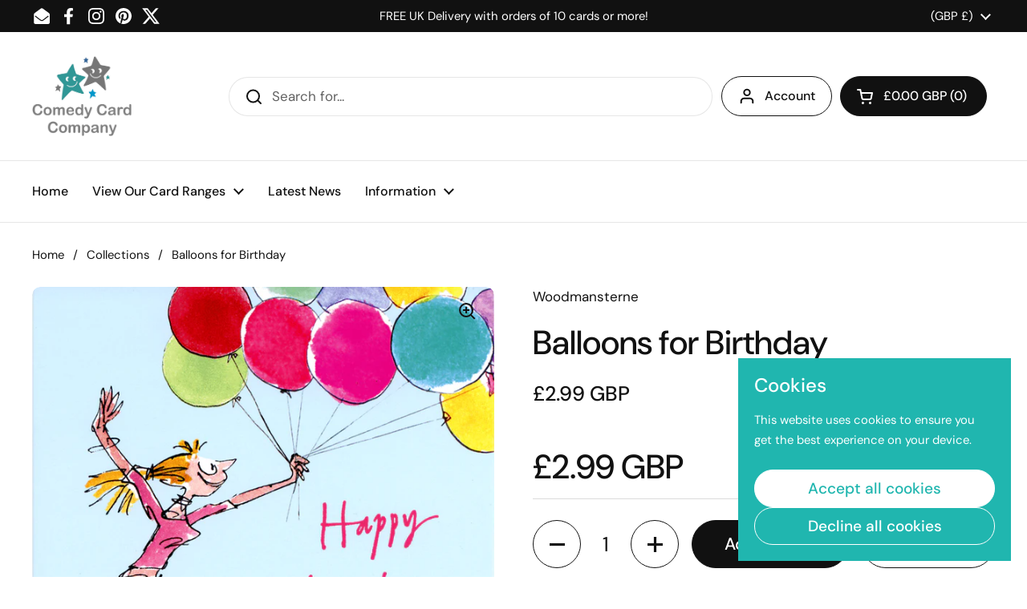

--- FILE ---
content_type: text/html; charset=utf-8
request_url: https://www.comedycard.co.uk/products/humorous-card-quentin-blake-balloons-for-birthday
body_size: 34312
content:
<!doctype html><html class="no-js" lang="en" dir="ltr">
<head>

	<meta charset="utf-8">
  <meta http-equiv="X-UA-Compatible" content="IE=edge,chrome=1">
  <meta name="viewport" content="width=device-width, initial-scale=1.0, height=device-height, minimum-scale=1.0"><link rel="shortcut icon" href="//www.comedycard.co.uk/cdn/shop/files/favicon_best.png?crop=center&height=48&v=1710348803&width=48" type="image/png" /><title>Birthday Card Woodmansterne Balloons for Birthday Comedy Card Company</title><meta name="description" content="Humorous birthday card by Quentin BlakeHappy BirthdayGreeting card with a humorous illustration showing a woman holding a bunch of colourful balloons. Artwork by much-loved illustrator Quentin Blake. Published by Woodmansterne, this greeting card measures approximately 6 x 6 inches and inside reads ﻿Have a great day!.View our range of Woodmansterne Cards">

<meta property="og:site_name" content="Comedy Card Company">
<meta property="og:url" content="https://www.comedycard.co.uk/products/humorous-card-quentin-blake-balloons-for-birthday">
<meta property="og:title" content="Birthday Card Woodmansterne Balloons for Birthday Comedy Card Company">
<meta property="og:type" content="product">
<meta property="og:description" content="Humorous birthday card by Quentin BlakeHappy BirthdayGreeting card with a humorous illustration showing a woman holding a bunch of colourful balloons. Artwork by much-loved illustrator Quentin Blake. Published by Woodmansterne, this greeting card measures approximately 6 x 6 inches and inside reads ﻿Have a great day!.View our range of Woodmansterne Cards"><meta property="og:image" content="http://www.comedycard.co.uk/cdn/shop/products/birthday-cardwoodmansterneballoons-for-birthday-663196.png?v=1675785464">
  <meta property="og:image:secure_url" content="https://www.comedycard.co.uk/cdn/shop/products/birthday-cardwoodmansterneballoons-for-birthday-663196.png?v=1675785464">
  <meta property="og:image:width" content="700">
  <meta property="og:image:height" content="699"><meta property="og:price:amount" content="2.99">
  <meta property="og:price:currency" content="GBP"><meta name="twitter:site" content="@ComedyCardCo"><meta name="twitter:card" content="summary_large_image">
<meta name="twitter:title" content="Birthday Card Woodmansterne Balloons for Birthday Comedy Card Company">
<meta name="twitter:description" content="Humorous birthday card by Quentin BlakeHappy BirthdayGreeting card with a humorous illustration showing a woman holding a bunch of colourful balloons. Artwork by much-loved illustrator Quentin Blake. Published by Woodmansterne, this greeting card measures approximately 6 x 6 inches and inside reads ﻿Have a great day!.View our range of Woodmansterne Cards"><script type="application/ld+json">
  [
    {
      "@context": "https://schema.org",
      "@type": "WebSite",
      "name": "Comedy Card Company",
      "url": "https:\/\/www.comedycard.co.uk"
    },
    {
      "@context": "https://schema.org",
      "@type": "Organization",
      "name": "Comedy Card Company",
      "url": "https:\/\/www.comedycard.co.uk"
    }
  ]
</script>

<script type="application/ld+json">
{
  "@context": "http://schema.org",
  "@type": "BreadcrumbList",
  "itemListElement": [
    {
      "@type": "ListItem",
      "position": 1,
      "name": "Home",
      "item": "https://www.comedycard.co.uk"
    },{
        "@type": "ListItem",
        "position": 2,
        "name": "Balloons for Birthday",
        "item": "https://www.comedycard.co.uk/products/humorous-card-quentin-blake-balloons-for-birthday"
      }]
}
</script><script type="application/ld+json">{"@context":"http:\/\/schema.org\/","@id":"\/products\/humorous-card-quentin-blake-balloons-for-birthday#product","@type":"Product","brand":{"@type":"Brand","name":"Woodmansterne"},"category":"Greeting \u0026 Note Cards","description":"\nHumorous birthday card by Quentin Blake\nHappy Birthday\nGreeting card with a humorous illustration showing a woman holding a bunch of colourful balloons. Artwork by much-loved illustrator Quentin Blake. Published by Woodmansterne, this greeting card measures approximately 6 x 6 inches and inside reads ﻿Have a great day!.\nView our range of Woodmansterne Cards","gtin":"5015877498428","image":"https:\/\/www.comedycard.co.uk\/cdn\/shop\/products\/birthday-cardwoodmansterneballoons-for-birthday-663196.png?v=1675785464\u0026width=1920","name":"Balloons for Birthday","offers":{"@id":"\/products\/humorous-card-quentin-blake-balloons-for-birthday?variant=39725849870470#offer","@type":"Offer","availability":"http:\/\/schema.org\/InStock","price":"2.99","priceCurrency":"GBP","url":"https:\/\/www.comedycard.co.uk\/products\/humorous-card-quentin-blake-balloons-for-birthday?variant=39725849870470"},"sku":"Woodmansterne","url":"https:\/\/www.comedycard.co.uk\/products\/humorous-card-quentin-blake-balloons-for-birthday"}</script><link rel="canonical" href="https://www.comedycard.co.uk/products/humorous-card-quentin-blake-balloons-for-birthday">

  <link rel="preconnect" href="https://cdn.shopify.com"><link rel="preconnect" href="https://fonts.shopifycdn.com" crossorigin><link href="//www.comedycard.co.uk/cdn/shop/t/36/assets/theme.css?v=152998199371749519251724770940" as="style" rel="preload"><link href="//www.comedycard.co.uk/cdn/shop/t/36/assets/section-header.css?v=133762657217502932151711041468" as="style" rel="preload"><link href="//www.comedycard.co.uk/cdn/shop/t/36/assets/section-main-product.css?v=71088343653351660181721831680" as="style" rel="preload"><link rel="preload" as="image" href="//www.comedycard.co.uk/cdn/shop/products/birthday-cardwoodmansterneballoons-for-birthday-663196.png?v=1675785464&width=480" imagesrcset="//www.comedycard.co.uk/cdn/shop/products/birthday-cardwoodmansterneballoons-for-birthday-663196.png?v=1675785464&width=240 240w,//www.comedycard.co.uk/cdn/shop/products/birthday-cardwoodmansterneballoons-for-birthday-663196.png?v=1675785464&width=360 360w,//www.comedycard.co.uk/cdn/shop/products/birthday-cardwoodmansterneballoons-for-birthday-663196.png?v=1675785464&width=420 420w,//www.comedycard.co.uk/cdn/shop/products/birthday-cardwoodmansterneballoons-for-birthday-663196.png?v=1675785464&width=480 480w,//www.comedycard.co.uk/cdn/shop/products/birthday-cardwoodmansterneballoons-for-birthday-663196.png?v=1675785464&width=640 640w" imagesizes="(max-width: 767px) calc(100vw - 20px), (max-width: 1360px) 50vw, 620px"><link rel="preload" href="//www.comedycard.co.uk/cdn/fonts/dm_sans/dmsans_n5.8a0f1984c77eb7186ceb87c4da2173ff65eb012e.woff2" as="font" type="font/woff2" crossorigin><link rel="preload" href="//www.comedycard.co.uk/cdn/fonts/dm_sans/dmsans_n4.ec80bd4dd7e1a334c969c265873491ae56018d72.woff2" as="font" type="font/woff2" crossorigin><style type="text/css">
@font-face {
  font-family: "DM Sans";
  font-weight: 500;
  font-style: normal;
  font-display: swap;
  src: url("//www.comedycard.co.uk/cdn/fonts/dm_sans/dmsans_n5.8a0f1984c77eb7186ceb87c4da2173ff65eb012e.woff2") format("woff2"),
       url("//www.comedycard.co.uk/cdn/fonts/dm_sans/dmsans_n5.9ad2e755a89e15b3d6c53259daad5fc9609888e6.woff") format("woff");
}
@font-face {
  font-family: "DM Sans";
  font-weight: 400;
  font-style: normal;
  font-display: swap;
  src: url("//www.comedycard.co.uk/cdn/fonts/dm_sans/dmsans_n4.ec80bd4dd7e1a334c969c265873491ae56018d72.woff2") format("woff2"),
       url("//www.comedycard.co.uk/cdn/fonts/dm_sans/dmsans_n4.87bdd914d8a61247b911147ae68e754d695c58a6.woff") format("woff");
}
@font-face {
  font-family: "DM Sans";
  font-weight: 500;
  font-style: normal;
  font-display: swap;
  src: url("//www.comedycard.co.uk/cdn/fonts/dm_sans/dmsans_n5.8a0f1984c77eb7186ceb87c4da2173ff65eb012e.woff2") format("woff2"),
       url("//www.comedycard.co.uk/cdn/fonts/dm_sans/dmsans_n5.9ad2e755a89e15b3d6c53259daad5fc9609888e6.woff") format("woff");
}
@font-face {
  font-family: "DM Sans";
  font-weight: 400;
  font-style: italic;
  font-display: swap;
  src: url("//www.comedycard.co.uk/cdn/fonts/dm_sans/dmsans_i4.b8fe05e69ee95d5a53155c346957d8cbf5081c1a.woff2") format("woff2"),
       url("//www.comedycard.co.uk/cdn/fonts/dm_sans/dmsans_i4.403fe28ee2ea63e142575c0aa47684d65f8c23a0.woff") format("woff");
}




</style>
<style type="text/css">

  :root {

    /* Direction */
    --direction: ltr;

    /* Font variables */

    --font-stack-headings: "DM Sans", sans-serif;
    --font-weight-headings: 500;
    --font-style-headings: normal;

    --font-stack-body: "DM Sans", sans-serif;
    --font-weight-body: 400;--font-weight-body-bold: 500;--font-style-body: normal;--font-weight-buttons: var(--font-weight-body-bold);--font-weight-menu: var(--font-weight-body-bold);--base-headings-size: 60;
    --base-headings-line: 1.2;
    --base-body-size: 17;
    --base-body-line: 1.5;

    --base-menu-size: 16;

    /* Color variables */

    --color-background-header: #ffffff;
    --color-secondary-background-header: rgba(17, 17, 17, 0.08);
    --color-opacity-background-header: rgba(255, 255, 255, 0);
    --color-text-header: #111111;
    --color-foreground-header: #fff;
    --color-accent-header: #20b6af;
    --color-foreground-accent-header: #fff;
    --color-borders-header: rgba(17, 17, 17, 0.1);

    --color-background-main: #ffffff;
    --color-secondary-background-main: rgba(17, 17, 17, 0.08);
    --color-third-background-main: rgba(17, 17, 17, 0.04);
    --color-fourth-background-main: rgba(17, 17, 17, 0.02);
    --color-opacity-background-main: rgba(255, 255, 255, 0);
    --color-text-main: #111111;
    --color-foreground-main: #fff;
    --color-secondary-text-main: rgba(17, 17, 17, 0.62);
    --color-accent-main: #20b6af;
    --color-foreground-accent-main: #fff;
    --color-borders-main: rgba(17, 17, 17, 0.15);

    --color-background-cards: #ffffff;
    --color-gradient-cards: ;
    --color-text-cards: #111111;
    --color-foreground-cards: #fff;
    --color-secondary-text-cards: rgba(17, 17, 17, 0.6);
    --color-accent-cards: #20b6af;
    --color-foreground-accent-cards: #fff;
    --color-borders-cards: #e1e1e1;

    --color-background-footer: #ffffff;
    --color-text-footer: #111111;
    --color-accent-footer: #20b6af;
    --color-borders-footer: rgba(17, 17, 17, 0.15);

    --color-borders-forms-primary: rgba(17, 17, 17, 0.3);
    --color-borders-forms-secondary: rgba(17, 17, 17, 0.6);

    /* Borders */

    --border-width-cards: 1px;
    --border-radius-cards: 10px;
    --border-width-buttons: 1px;
    --border-radius-buttons: 30px;
    --border-width-forms: 1px;
    --border-radius-forms: 5px;

    /* Shadows */
    --shadow-x-cards: 0px;
    --shadow-y-cards: 0px;
    --shadow-blur-cards: 0px;
    --color-shadow-cards: rgba(0,0,0,0);
    --shadow-x-buttons: 0px;
    --shadow-y-buttons: 0px;
    --shadow-blur-buttons: 0px;
    --color-shadow-buttons: rgba(0,0,0,0);

    /* Layout */

    --grid-gap-original-base: 26px;
    --container-vertical-space-base: 100px;
    --image-fit-padding: 10%;

  }

  .facets__summary, #main select, .sidebar select, .modal-content select {
    background-image: url('data:image/svg+xml;utf8,<svg width="13" height="8" fill="none" xmlns="http://www.w3.org/2000/svg"><path d="M1.414.086 7.9 6.57 6.485 7.985 0 1.5 1.414.086Z" fill="%23111111"/><path d="M12.985 1.515 6.5 8 5.085 6.586 11.571.101l1.414 1.414Z" fill="%23111111"/></svg>');
  }

  .card .star-rating__stars {
    background-image: url('data:image/svg+xml;utf8,<svg width="20" height="13" viewBox="0 0 14 13" fill="none" xmlns="http://www.w3.org/2000/svg"><path d="m7 0 1.572 4.837h5.085l-4.114 2.99 1.572 4.836L7 9.673l-4.114 2.99 1.571-4.837-4.114-2.99h5.085L7 0Z" stroke="%23111111" stroke-width="1"/></svg>');
  }
  .card .star-rating__stars-active {
    background-image: url('data:image/svg+xml;utf8,<svg width="20" height="13" viewBox="0 0 14 13" fill="none" xmlns="http://www.w3.org/2000/svg"><path d="m7 0 1.572 4.837h5.085l-4.114 2.99 1.572 4.836L7 9.673l-4.114 2.99 1.571-4.837-4.114-2.99h5.085L7 0Z" fill="%23111111" stroke-width="0"/></svg>');
  }

  .star-rating__stars {
    background-image: url('data:image/svg+xml;utf8,<svg width="20" height="13" viewBox="0 0 14 13" fill="none" xmlns="http://www.w3.org/2000/svg"><path d="m7 0 1.572 4.837h5.085l-4.114 2.99 1.572 4.836L7 9.673l-4.114 2.99 1.571-4.837-4.114-2.99h5.085L7 0Z" stroke="%23111111" stroke-width="1"/></svg>');
  }
  .star-rating__stars-active {
    background-image: url('data:image/svg+xml;utf8,<svg width="20" height="13" viewBox="0 0 14 13" fill="none" xmlns="http://www.w3.org/2000/svg"><path d="m7 0 1.572 4.837h5.085l-4.114 2.99 1.572 4.836L7 9.673l-4.114 2.99 1.571-4.837-4.114-2.99h5.085L7 0Z" fill="%23111111" stroke-width="0"/></svg>');
  }

  .product-item {}</style>

<style id="root-height">
  :root {
    --window-height: 100vh;
  }
</style><link href="//www.comedycard.co.uk/cdn/shop/t/36/assets/theme.css?v=152998199371749519251724770940" rel="stylesheet" type="text/css" media="all" />

	<script>window.performance && window.performance.mark && window.performance.mark('shopify.content_for_header.start');</script><meta name="facebook-domain-verification" content="l2x7fn6z81oa1dumplvruhjhl0dbsp">
<meta id="shopify-digital-wallet" name="shopify-digital-wallet" content="/2104540/digital_wallets/dialog">
<meta name="shopify-checkout-api-token" content="4c56af9912da1eaaeeaf935978b826dc">
<meta id="in-context-paypal-metadata" data-shop-id="2104540" data-venmo-supported="false" data-environment="production" data-locale="en_US" data-paypal-v4="true" data-currency="GBP">
<link rel="alternate" type="application/json+oembed" href="https://www.comedycard.co.uk/products/humorous-card-quentin-blake-balloons-for-birthday.oembed">
<script async="async" src="/checkouts/internal/preloads.js?locale=en-GB"></script>
<script id="apple-pay-shop-capabilities" type="application/json">{"shopId":2104540,"countryCode":"GB","currencyCode":"GBP","merchantCapabilities":["supports3DS"],"merchantId":"gid:\/\/shopify\/Shop\/2104540","merchantName":"Comedy Card Company","requiredBillingContactFields":["postalAddress","email"],"requiredShippingContactFields":["postalAddress","email"],"shippingType":"shipping","supportedNetworks":["visa","maestro","masterCard","amex","discover","elo"],"total":{"type":"pending","label":"Comedy Card Company","amount":"1.00"},"shopifyPaymentsEnabled":true,"supportsSubscriptions":true}</script>
<script id="shopify-features" type="application/json">{"accessToken":"4c56af9912da1eaaeeaf935978b826dc","betas":["rich-media-storefront-analytics"],"domain":"www.comedycard.co.uk","predictiveSearch":true,"shopId":2104540,"locale":"en"}</script>
<script>var Shopify = Shopify || {};
Shopify.shop = "comedy-card-company.myshopify.com";
Shopify.locale = "en";
Shopify.currency = {"active":"GBP","rate":"1.0"};
Shopify.country = "GB";
Shopify.theme = {"name":"Updated version of Local","id":125065429126,"schema_name":"Local","schema_version":"2.4.2","theme_store_id":1651,"role":"main"};
Shopify.theme.handle = "null";
Shopify.theme.style = {"id":null,"handle":null};
Shopify.cdnHost = "www.comedycard.co.uk/cdn";
Shopify.routes = Shopify.routes || {};
Shopify.routes.root = "/";</script>
<script type="module">!function(o){(o.Shopify=o.Shopify||{}).modules=!0}(window);</script>
<script>!function(o){function n(){var o=[];function n(){o.push(Array.prototype.slice.apply(arguments))}return n.q=o,n}var t=o.Shopify=o.Shopify||{};t.loadFeatures=n(),t.autoloadFeatures=n()}(window);</script>
<script id="shop-js-analytics" type="application/json">{"pageType":"product"}</script>
<script defer="defer" async type="module" src="//www.comedycard.co.uk/cdn/shopifycloud/shop-js/modules/v2/client.init-shop-cart-sync_C5BV16lS.en.esm.js"></script>
<script defer="defer" async type="module" src="//www.comedycard.co.uk/cdn/shopifycloud/shop-js/modules/v2/chunk.common_CygWptCX.esm.js"></script>
<script type="module">
  await import("//www.comedycard.co.uk/cdn/shopifycloud/shop-js/modules/v2/client.init-shop-cart-sync_C5BV16lS.en.esm.js");
await import("//www.comedycard.co.uk/cdn/shopifycloud/shop-js/modules/v2/chunk.common_CygWptCX.esm.js");

  window.Shopify.SignInWithShop?.initShopCartSync?.({"fedCMEnabled":true,"windoidEnabled":true});

</script>
<script>(function() {
  var isLoaded = false;
  function asyncLoad() {
    if (isLoaded) return;
    isLoaded = true;
    var urls = ["https:\/\/chimpstatic.com\/mcjs-connected\/js\/users\/de4064f51b51ee94a77928cd8\/5142b251346fd81660429c9a5.js?shop=comedy-card-company.myshopify.com","\/\/backinstock.useamp.com\/widget\/9027_1767153620.js?category=bis\u0026v=6\u0026shop=comedy-card-company.myshopify.com"];
    for (var i = 0; i < urls.length; i++) {
      var s = document.createElement('script');
      s.type = 'text/javascript';
      s.async = true;
      s.src = urls[i];
      var x = document.getElementsByTagName('script')[0];
      x.parentNode.insertBefore(s, x);
    }
  };
  if(window.attachEvent) {
    window.attachEvent('onload', asyncLoad);
  } else {
    window.addEventListener('load', asyncLoad, false);
  }
})();</script>
<script id="__st">var __st={"a":2104540,"offset":0,"reqid":"14906baa-32af-4cc0-a877-777affa0668a-1768731792","pageurl":"www.comedycard.co.uk\/products\/humorous-card-quentin-blake-balloons-for-birthday","u":"2df2941e0d32","p":"product","rtyp":"product","rid":6716474687622};</script>
<script>window.ShopifyPaypalV4VisibilityTracking = true;</script>
<script id="captcha-bootstrap">!function(){'use strict';const t='contact',e='account',n='new_comment',o=[[t,t],['blogs',n],['comments',n],[t,'customer']],c=[[e,'customer_login'],[e,'guest_login'],[e,'recover_customer_password'],[e,'create_customer']],r=t=>t.map((([t,e])=>`form[action*='/${t}']:not([data-nocaptcha='true']) input[name='form_type'][value='${e}']`)).join(','),a=t=>()=>t?[...document.querySelectorAll(t)].map((t=>t.form)):[];function s(){const t=[...o],e=r(t);return a(e)}const i='password',u='form_key',d=['recaptcha-v3-token','g-recaptcha-response','h-captcha-response',i],f=()=>{try{return window.sessionStorage}catch{return}},m='__shopify_v',_=t=>t.elements[u];function p(t,e,n=!1){try{const o=window.sessionStorage,c=JSON.parse(o.getItem(e)),{data:r}=function(t){const{data:e,action:n}=t;return t[m]||n?{data:e,action:n}:{data:t,action:n}}(c);for(const[e,n]of Object.entries(r))t.elements[e]&&(t.elements[e].value=n);n&&o.removeItem(e)}catch(o){console.error('form repopulation failed',{error:o})}}const l='form_type',E='cptcha';function T(t){t.dataset[E]=!0}const w=window,h=w.document,L='Shopify',v='ce_forms',y='captcha';let A=!1;((t,e)=>{const n=(g='f06e6c50-85a8-45c8-87d0-21a2b65856fe',I='https://cdn.shopify.com/shopifycloud/storefront-forms-hcaptcha/ce_storefront_forms_captcha_hcaptcha.v1.5.2.iife.js',D={infoText:'Protected by hCaptcha',privacyText:'Privacy',termsText:'Terms'},(t,e,n)=>{const o=w[L][v],c=o.bindForm;if(c)return c(t,g,e,D).then(n);var r;o.q.push([[t,g,e,D],n]),r=I,A||(h.body.append(Object.assign(h.createElement('script'),{id:'captcha-provider',async:!0,src:r})),A=!0)});var g,I,D;w[L]=w[L]||{},w[L][v]=w[L][v]||{},w[L][v].q=[],w[L][y]=w[L][y]||{},w[L][y].protect=function(t,e){n(t,void 0,e),T(t)},Object.freeze(w[L][y]),function(t,e,n,w,h,L){const[v,y,A,g]=function(t,e,n){const i=e?o:[],u=t?c:[],d=[...i,...u],f=r(d),m=r(i),_=r(d.filter((([t,e])=>n.includes(e))));return[a(f),a(m),a(_),s()]}(w,h,L),I=t=>{const e=t.target;return e instanceof HTMLFormElement?e:e&&e.form},D=t=>v().includes(t);t.addEventListener('submit',(t=>{const e=I(t);if(!e)return;const n=D(e)&&!e.dataset.hcaptchaBound&&!e.dataset.recaptchaBound,o=_(e),c=g().includes(e)&&(!o||!o.value);(n||c)&&t.preventDefault(),c&&!n&&(function(t){try{if(!f())return;!function(t){const e=f();if(!e)return;const n=_(t);if(!n)return;const o=n.value;o&&e.removeItem(o)}(t);const e=Array.from(Array(32),(()=>Math.random().toString(36)[2])).join('');!function(t,e){_(t)||t.append(Object.assign(document.createElement('input'),{type:'hidden',name:u})),t.elements[u].value=e}(t,e),function(t,e){const n=f();if(!n)return;const o=[...t.querySelectorAll(`input[type='${i}']`)].map((({name:t})=>t)),c=[...d,...o],r={};for(const[a,s]of new FormData(t).entries())c.includes(a)||(r[a]=s);n.setItem(e,JSON.stringify({[m]:1,action:t.action,data:r}))}(t,e)}catch(e){console.error('failed to persist form',e)}}(e),e.submit())}));const S=(t,e)=>{t&&!t.dataset[E]&&(n(t,e.some((e=>e===t))),T(t))};for(const o of['focusin','change'])t.addEventListener(o,(t=>{const e=I(t);D(e)&&S(e,y())}));const B=e.get('form_key'),M=e.get(l),P=B&&M;t.addEventListener('DOMContentLoaded',(()=>{const t=y();if(P)for(const e of t)e.elements[l].value===M&&p(e,B);[...new Set([...A(),...v().filter((t=>'true'===t.dataset.shopifyCaptcha))])].forEach((e=>S(e,t)))}))}(h,new URLSearchParams(w.location.search),n,t,e,['guest_login'])})(!0,!0)}();</script>
<script integrity="sha256-4kQ18oKyAcykRKYeNunJcIwy7WH5gtpwJnB7kiuLZ1E=" data-source-attribution="shopify.loadfeatures" defer="defer" src="//www.comedycard.co.uk/cdn/shopifycloud/storefront/assets/storefront/load_feature-a0a9edcb.js" crossorigin="anonymous"></script>
<script data-source-attribution="shopify.dynamic_checkout.dynamic.init">var Shopify=Shopify||{};Shopify.PaymentButton=Shopify.PaymentButton||{isStorefrontPortableWallets:!0,init:function(){window.Shopify.PaymentButton.init=function(){};var t=document.createElement("script");t.src="https://www.comedycard.co.uk/cdn/shopifycloud/portable-wallets/latest/portable-wallets.en.js",t.type="module",document.head.appendChild(t)}};
</script>
<script data-source-attribution="shopify.dynamic_checkout.buyer_consent">
  function portableWalletsHideBuyerConsent(e){var t=document.getElementById("shopify-buyer-consent"),n=document.getElementById("shopify-subscription-policy-button");t&&n&&(t.classList.add("hidden"),t.setAttribute("aria-hidden","true"),n.removeEventListener("click",e))}function portableWalletsShowBuyerConsent(e){var t=document.getElementById("shopify-buyer-consent"),n=document.getElementById("shopify-subscription-policy-button");t&&n&&(t.classList.remove("hidden"),t.removeAttribute("aria-hidden"),n.addEventListener("click",e))}window.Shopify?.PaymentButton&&(window.Shopify.PaymentButton.hideBuyerConsent=portableWalletsHideBuyerConsent,window.Shopify.PaymentButton.showBuyerConsent=portableWalletsShowBuyerConsent);
</script>
<script>
  function portableWalletsCleanup(e){e&&e.src&&console.error("Failed to load portable wallets script "+e.src);var t=document.querySelectorAll("shopify-accelerated-checkout .shopify-payment-button__skeleton, shopify-accelerated-checkout-cart .wallet-cart-button__skeleton"),e=document.getElementById("shopify-buyer-consent");for(let e=0;e<t.length;e++)t[e].remove();e&&e.remove()}function portableWalletsNotLoadedAsModule(e){e instanceof ErrorEvent&&"string"==typeof e.message&&e.message.includes("import.meta")&&"string"==typeof e.filename&&e.filename.includes("portable-wallets")&&(window.removeEventListener("error",portableWalletsNotLoadedAsModule),window.Shopify.PaymentButton.failedToLoad=e,"loading"===document.readyState?document.addEventListener("DOMContentLoaded",window.Shopify.PaymentButton.init):window.Shopify.PaymentButton.init())}window.addEventListener("error",portableWalletsNotLoadedAsModule);
</script>

<script type="module" src="https://www.comedycard.co.uk/cdn/shopifycloud/portable-wallets/latest/portable-wallets.en.js" onError="portableWalletsCleanup(this)" crossorigin="anonymous"></script>
<script nomodule>
  document.addEventListener("DOMContentLoaded", portableWalletsCleanup);
</script>

<link id="shopify-accelerated-checkout-styles" rel="stylesheet" media="screen" href="https://www.comedycard.co.uk/cdn/shopifycloud/portable-wallets/latest/accelerated-checkout-backwards-compat.css" crossorigin="anonymous">
<style id="shopify-accelerated-checkout-cart">
        #shopify-buyer-consent {
  margin-top: 1em;
  display: inline-block;
  width: 100%;
}

#shopify-buyer-consent.hidden {
  display: none;
}

#shopify-subscription-policy-button {
  background: none;
  border: none;
  padding: 0;
  text-decoration: underline;
  font-size: inherit;
  cursor: pointer;
}

#shopify-subscription-policy-button::before {
  box-shadow: none;
}

      </style>

<script>window.performance && window.performance.mark && window.performance.mark('shopify.content_for_header.end');</script>

  <script>
    const rbi = [];
    const ribSetSize = (img) => {
      if ( img.offsetWidth / img.dataset.ratio < img.offsetHeight ) {
        img.setAttribute('sizes', `${Math.ceil(img.offsetHeight * img.dataset.ratio)}px`);
      } else {
        img.setAttribute('sizes', `${Math.ceil(img.offsetWidth)}px`);
      }
    }
    const debounce = (fn, wait) => {
      let t;
      return (...args) => {
        clearTimeout(t);
        t = setTimeout(() => fn.apply(this, args), wait);
      };
    }
    window.KEYCODES = {
      TAB: 9,
      ESC: 27,
      DOWN: 40,
      RIGHT: 39,
      UP: 38,
      LEFT: 37,
      RETURN: 13
    };
    window.addEventListener('resize', debounce(()=>{
      for ( let img of rbi ) {
        ribSetSize(img);
      }
    }, 250));
  </script><noscript>
    <link rel="stylesheet" href="//www.comedycard.co.uk/cdn/shop/t/36/assets/theme-noscript.css?v=132093495609751779091717426413">
  </noscript>

<!-- BEGIN app block: shopify://apps/yotpo-product-reviews/blocks/settings/eb7dfd7d-db44-4334-bc49-c893b51b36cf -->


<script type="text/javascript">
  (function e(){var e=document.createElement("script");
  e.type="text/javascript",e.async=true,
  e.src="//staticw2.yotpo.com/FCNqCoEpTcLjx3nkMleULLZcizTGfgHl4XN6zWx9/widget.js?lang=en";
  var t=document.getElementsByTagName("script")[0];
  t.parentNode.insertBefore(e,t)})();
</script>



  
<!-- END app block --><!-- BEGIN app block: shopify://apps/simprosys-google-shopping-feed/blocks/core_settings_block/1f0b859e-9fa6-4007-97e8-4513aff5ff3b --><!-- BEGIN: GSF App Core Tags & Scripts by Simprosys Google Shopping Feed -->









<!-- END: GSF App Core Tags & Scripts by Simprosys Google Shopping Feed -->
<!-- END app block --><link href="https://monorail-edge.shopifysvc.com" rel="dns-prefetch">
<script>(function(){if ("sendBeacon" in navigator && "performance" in window) {try {var session_token_from_headers = performance.getEntriesByType('navigation')[0].serverTiming.find(x => x.name == '_s').description;} catch {var session_token_from_headers = undefined;}var session_cookie_matches = document.cookie.match(/_shopify_s=([^;]*)/);var session_token_from_cookie = session_cookie_matches && session_cookie_matches.length === 2 ? session_cookie_matches[1] : "";var session_token = session_token_from_headers || session_token_from_cookie || "";function handle_abandonment_event(e) {var entries = performance.getEntries().filter(function(entry) {return /monorail-edge.shopifysvc.com/.test(entry.name);});if (!window.abandonment_tracked && entries.length === 0) {window.abandonment_tracked = true;var currentMs = Date.now();var navigation_start = performance.timing.navigationStart;var payload = {shop_id: 2104540,url: window.location.href,navigation_start,duration: currentMs - navigation_start,session_token,page_type: "product"};window.navigator.sendBeacon("https://monorail-edge.shopifysvc.com/v1/produce", JSON.stringify({schema_id: "online_store_buyer_site_abandonment/1.1",payload: payload,metadata: {event_created_at_ms: currentMs,event_sent_at_ms: currentMs}}));}}window.addEventListener('pagehide', handle_abandonment_event);}}());</script>
<script id="web-pixels-manager-setup">(function e(e,d,r,n,o){if(void 0===o&&(o={}),!Boolean(null===(a=null===(i=window.Shopify)||void 0===i?void 0:i.analytics)||void 0===a?void 0:a.replayQueue)){var i,a;window.Shopify=window.Shopify||{};var t=window.Shopify;t.analytics=t.analytics||{};var s=t.analytics;s.replayQueue=[],s.publish=function(e,d,r){return s.replayQueue.push([e,d,r]),!0};try{self.performance.mark("wpm:start")}catch(e){}var l=function(){var e={modern:/Edge?\/(1{2}[4-9]|1[2-9]\d|[2-9]\d{2}|\d{4,})\.\d+(\.\d+|)|Firefox\/(1{2}[4-9]|1[2-9]\d|[2-9]\d{2}|\d{4,})\.\d+(\.\d+|)|Chrom(ium|e)\/(9{2}|\d{3,})\.\d+(\.\d+|)|(Maci|X1{2}).+ Version\/(15\.\d+|(1[6-9]|[2-9]\d|\d{3,})\.\d+)([,.]\d+|)( \(\w+\)|)( Mobile\/\w+|) Safari\/|Chrome.+OPR\/(9{2}|\d{3,})\.\d+\.\d+|(CPU[ +]OS|iPhone[ +]OS|CPU[ +]iPhone|CPU IPhone OS|CPU iPad OS)[ +]+(15[._]\d+|(1[6-9]|[2-9]\d|\d{3,})[._]\d+)([._]\d+|)|Android:?[ /-](13[3-9]|1[4-9]\d|[2-9]\d{2}|\d{4,})(\.\d+|)(\.\d+|)|Android.+Firefox\/(13[5-9]|1[4-9]\d|[2-9]\d{2}|\d{4,})\.\d+(\.\d+|)|Android.+Chrom(ium|e)\/(13[3-9]|1[4-9]\d|[2-9]\d{2}|\d{4,})\.\d+(\.\d+|)|SamsungBrowser\/([2-9]\d|\d{3,})\.\d+/,legacy:/Edge?\/(1[6-9]|[2-9]\d|\d{3,})\.\d+(\.\d+|)|Firefox\/(5[4-9]|[6-9]\d|\d{3,})\.\d+(\.\d+|)|Chrom(ium|e)\/(5[1-9]|[6-9]\d|\d{3,})\.\d+(\.\d+|)([\d.]+$|.*Safari\/(?![\d.]+ Edge\/[\d.]+$))|(Maci|X1{2}).+ Version\/(10\.\d+|(1[1-9]|[2-9]\d|\d{3,})\.\d+)([,.]\d+|)( \(\w+\)|)( Mobile\/\w+|) Safari\/|Chrome.+OPR\/(3[89]|[4-9]\d|\d{3,})\.\d+\.\d+|(CPU[ +]OS|iPhone[ +]OS|CPU[ +]iPhone|CPU IPhone OS|CPU iPad OS)[ +]+(10[._]\d+|(1[1-9]|[2-9]\d|\d{3,})[._]\d+)([._]\d+|)|Android:?[ /-](13[3-9]|1[4-9]\d|[2-9]\d{2}|\d{4,})(\.\d+|)(\.\d+|)|Mobile Safari.+OPR\/([89]\d|\d{3,})\.\d+\.\d+|Android.+Firefox\/(13[5-9]|1[4-9]\d|[2-9]\d{2}|\d{4,})\.\d+(\.\d+|)|Android.+Chrom(ium|e)\/(13[3-9]|1[4-9]\d|[2-9]\d{2}|\d{4,})\.\d+(\.\d+|)|Android.+(UC? ?Browser|UCWEB|U3)[ /]?(15\.([5-9]|\d{2,})|(1[6-9]|[2-9]\d|\d{3,})\.\d+)\.\d+|SamsungBrowser\/(5\.\d+|([6-9]|\d{2,})\.\d+)|Android.+MQ{2}Browser\/(14(\.(9|\d{2,})|)|(1[5-9]|[2-9]\d|\d{3,})(\.\d+|))(\.\d+|)|K[Aa][Ii]OS\/(3\.\d+|([4-9]|\d{2,})\.\d+)(\.\d+|)/},d=e.modern,r=e.legacy,n=navigator.userAgent;return n.match(d)?"modern":n.match(r)?"legacy":"unknown"}(),u="modern"===l?"modern":"legacy",c=(null!=n?n:{modern:"",legacy:""})[u],f=function(e){return[e.baseUrl,"/wpm","/b",e.hashVersion,"modern"===e.buildTarget?"m":"l",".js"].join("")}({baseUrl:d,hashVersion:r,buildTarget:u}),m=function(e){var d=e.version,r=e.bundleTarget,n=e.surface,o=e.pageUrl,i=e.monorailEndpoint;return{emit:function(e){var a=e.status,t=e.errorMsg,s=(new Date).getTime(),l=JSON.stringify({metadata:{event_sent_at_ms:s},events:[{schema_id:"web_pixels_manager_load/3.1",payload:{version:d,bundle_target:r,page_url:o,status:a,surface:n,error_msg:t},metadata:{event_created_at_ms:s}}]});if(!i)return console&&console.warn&&console.warn("[Web Pixels Manager] No Monorail endpoint provided, skipping logging."),!1;try{return self.navigator.sendBeacon.bind(self.navigator)(i,l)}catch(e){}var u=new XMLHttpRequest;try{return u.open("POST",i,!0),u.setRequestHeader("Content-Type","text/plain"),u.send(l),!0}catch(e){return console&&console.warn&&console.warn("[Web Pixels Manager] Got an unhandled error while logging to Monorail."),!1}}}}({version:r,bundleTarget:l,surface:e.surface,pageUrl:self.location.href,monorailEndpoint:e.monorailEndpoint});try{o.browserTarget=l,function(e){var d=e.src,r=e.async,n=void 0===r||r,o=e.onload,i=e.onerror,a=e.sri,t=e.scriptDataAttributes,s=void 0===t?{}:t,l=document.createElement("script"),u=document.querySelector("head"),c=document.querySelector("body");if(l.async=n,l.src=d,a&&(l.integrity=a,l.crossOrigin="anonymous"),s)for(var f in s)if(Object.prototype.hasOwnProperty.call(s,f))try{l.dataset[f]=s[f]}catch(e){}if(o&&l.addEventListener("load",o),i&&l.addEventListener("error",i),u)u.appendChild(l);else{if(!c)throw new Error("Did not find a head or body element to append the script");c.appendChild(l)}}({src:f,async:!0,onload:function(){if(!function(){var e,d;return Boolean(null===(d=null===(e=window.Shopify)||void 0===e?void 0:e.analytics)||void 0===d?void 0:d.initialized)}()){var d=window.webPixelsManager.init(e)||void 0;if(d){var r=window.Shopify.analytics;r.replayQueue.forEach((function(e){var r=e[0],n=e[1],o=e[2];d.publishCustomEvent(r,n,o)})),r.replayQueue=[],r.publish=d.publishCustomEvent,r.visitor=d.visitor,r.initialized=!0}}},onerror:function(){return m.emit({status:"failed",errorMsg:"".concat(f," has failed to load")})},sri:function(e){var d=/^sha384-[A-Za-z0-9+/=]+$/;return"string"==typeof e&&d.test(e)}(c)?c:"",scriptDataAttributes:o}),m.emit({status:"loading"})}catch(e){m.emit({status:"failed",errorMsg:(null==e?void 0:e.message)||"Unknown error"})}}})({shopId: 2104540,storefrontBaseUrl: "https://www.comedycard.co.uk",extensionsBaseUrl: "https://extensions.shopifycdn.com/cdn/shopifycloud/web-pixels-manager",monorailEndpoint: "https://monorail-edge.shopifysvc.com/unstable/produce_batch",surface: "storefront-renderer",enabledBetaFlags: ["2dca8a86"],webPixelsConfigList: [{"id":"2167538041","configuration":"{\"yotpoStoreId\":\"FCNqCoEpTcLjx3nkMleULLZcizTGfgHl4XN6zWx9\"}","eventPayloadVersion":"v1","runtimeContext":"STRICT","scriptVersion":"8bb37a256888599d9a3d57f0551d3859","type":"APP","apiClientId":70132,"privacyPurposes":["ANALYTICS","MARKETING","SALE_OF_DATA"],"dataSharingAdjustments":{"protectedCustomerApprovalScopes":["read_customer_address","read_customer_email","read_customer_name","read_customer_personal_data","read_customer_phone"]}},{"id":"2129297785","configuration":"{\"account_ID\":\"24659\",\"google_analytics_tracking_tag\":\"1\",\"measurement_id\":\"2\",\"api_secret\":\"3\",\"shop_settings\":\"{\\\"custom_pixel_script\\\":\\\"https:\\\\\\\/\\\\\\\/storage.googleapis.com\\\\\\\/gsf-scripts\\\\\\\/custom-pixels\\\\\\\/comedy-card-company.js\\\"}\"}","eventPayloadVersion":"v1","runtimeContext":"LAX","scriptVersion":"c6b888297782ed4a1cba19cda43d6625","type":"APP","apiClientId":1558137,"privacyPurposes":[],"dataSharingAdjustments":{"protectedCustomerApprovalScopes":["read_customer_address","read_customer_email","read_customer_name","read_customer_personal_data","read_customer_phone"]}},{"id":"125042822","configuration":"{\"pixel_id\":\"275355995337268\",\"pixel_type\":\"facebook_pixel\",\"metaapp_system_user_token\":\"-\"}","eventPayloadVersion":"v1","runtimeContext":"OPEN","scriptVersion":"ca16bc87fe92b6042fbaa3acc2fbdaa6","type":"APP","apiClientId":2329312,"privacyPurposes":["ANALYTICS","MARKETING","SALE_OF_DATA"],"dataSharingAdjustments":{"protectedCustomerApprovalScopes":["read_customer_address","read_customer_email","read_customer_name","read_customer_personal_data","read_customer_phone"]}},{"id":"44564614","configuration":"{\"tagID\":\"2613005860409\"}","eventPayloadVersion":"v1","runtimeContext":"STRICT","scriptVersion":"18031546ee651571ed29edbe71a3550b","type":"APP","apiClientId":3009811,"privacyPurposes":["ANALYTICS","MARKETING","SALE_OF_DATA"],"dataSharingAdjustments":{"protectedCustomerApprovalScopes":["read_customer_address","read_customer_email","read_customer_name","read_customer_personal_data","read_customer_phone"]}},{"id":"162333049","eventPayloadVersion":"v1","runtimeContext":"LAX","scriptVersion":"1","type":"CUSTOM","privacyPurposes":["MARKETING"],"name":"Meta pixel (migrated)"},{"id":"shopify-app-pixel","configuration":"{}","eventPayloadVersion":"v1","runtimeContext":"STRICT","scriptVersion":"0450","apiClientId":"shopify-pixel","type":"APP","privacyPurposes":["ANALYTICS","MARKETING"]},{"id":"shopify-custom-pixel","eventPayloadVersion":"v1","runtimeContext":"LAX","scriptVersion":"0450","apiClientId":"shopify-pixel","type":"CUSTOM","privacyPurposes":["ANALYTICS","MARKETING"]}],isMerchantRequest: false,initData: {"shop":{"name":"Comedy Card Company","paymentSettings":{"currencyCode":"GBP"},"myshopifyDomain":"comedy-card-company.myshopify.com","countryCode":"GB","storefrontUrl":"https:\/\/www.comedycard.co.uk"},"customer":null,"cart":null,"checkout":null,"productVariants":[{"price":{"amount":2.99,"currencyCode":"GBP"},"product":{"title":"Balloons for Birthday","vendor":"Woodmansterne","id":"6716474687622","untranslatedTitle":"Balloons for Birthday","url":"\/products\/humorous-card-quentin-blake-balloons-for-birthday","type":"Birthday Card"},"id":"39725849870470","image":{"src":"\/\/www.comedycard.co.uk\/cdn\/shop\/products\/birthday-cardwoodmansterneballoons-for-birthday-663196.png?v=1675785464"},"sku":"Woodmansterne","title":"Default Title","untranslatedTitle":"Default Title"}],"purchasingCompany":null},},"https://www.comedycard.co.uk/cdn","fcfee988w5aeb613cpc8e4bc33m6693e112",{"modern":"","legacy":""},{"shopId":"2104540","storefrontBaseUrl":"https:\/\/www.comedycard.co.uk","extensionBaseUrl":"https:\/\/extensions.shopifycdn.com\/cdn\/shopifycloud\/web-pixels-manager","surface":"storefront-renderer","enabledBetaFlags":"[\"2dca8a86\"]","isMerchantRequest":"false","hashVersion":"fcfee988w5aeb613cpc8e4bc33m6693e112","publish":"custom","events":"[[\"page_viewed\",{}],[\"product_viewed\",{\"productVariant\":{\"price\":{\"amount\":2.99,\"currencyCode\":\"GBP\"},\"product\":{\"title\":\"Balloons for Birthday\",\"vendor\":\"Woodmansterne\",\"id\":\"6716474687622\",\"untranslatedTitle\":\"Balloons for Birthday\",\"url\":\"\/products\/humorous-card-quentin-blake-balloons-for-birthday\",\"type\":\"Birthday Card\"},\"id\":\"39725849870470\",\"image\":{\"src\":\"\/\/www.comedycard.co.uk\/cdn\/shop\/products\/birthday-cardwoodmansterneballoons-for-birthday-663196.png?v=1675785464\"},\"sku\":\"Woodmansterne\",\"title\":\"Default Title\",\"untranslatedTitle\":\"Default Title\"}}]]"});</script><script>
  window.ShopifyAnalytics = window.ShopifyAnalytics || {};
  window.ShopifyAnalytics.meta = window.ShopifyAnalytics.meta || {};
  window.ShopifyAnalytics.meta.currency = 'GBP';
  var meta = {"product":{"id":6716474687622,"gid":"gid:\/\/shopify\/Product\/6716474687622","vendor":"Woodmansterne","type":"Birthday Card","handle":"humorous-card-quentin-blake-balloons-for-birthday","variants":[{"id":39725849870470,"price":299,"name":"Balloons for Birthday","public_title":null,"sku":"Woodmansterne"}],"remote":false},"page":{"pageType":"product","resourceType":"product","resourceId":6716474687622,"requestId":"14906baa-32af-4cc0-a877-777affa0668a-1768731792"}};
  for (var attr in meta) {
    window.ShopifyAnalytics.meta[attr] = meta[attr];
  }
</script>
<script class="analytics">
  (function () {
    var customDocumentWrite = function(content) {
      var jquery = null;

      if (window.jQuery) {
        jquery = window.jQuery;
      } else if (window.Checkout && window.Checkout.$) {
        jquery = window.Checkout.$;
      }

      if (jquery) {
        jquery('body').append(content);
      }
    };

    var hasLoggedConversion = function(token) {
      if (token) {
        return document.cookie.indexOf('loggedConversion=' + token) !== -1;
      }
      return false;
    }

    var setCookieIfConversion = function(token) {
      if (token) {
        var twoMonthsFromNow = new Date(Date.now());
        twoMonthsFromNow.setMonth(twoMonthsFromNow.getMonth() + 2);

        document.cookie = 'loggedConversion=' + token + '; expires=' + twoMonthsFromNow;
      }
    }

    var trekkie = window.ShopifyAnalytics.lib = window.trekkie = window.trekkie || [];
    if (trekkie.integrations) {
      return;
    }
    trekkie.methods = [
      'identify',
      'page',
      'ready',
      'track',
      'trackForm',
      'trackLink'
    ];
    trekkie.factory = function(method) {
      return function() {
        var args = Array.prototype.slice.call(arguments);
        args.unshift(method);
        trekkie.push(args);
        return trekkie;
      };
    };
    for (var i = 0; i < trekkie.methods.length; i++) {
      var key = trekkie.methods[i];
      trekkie[key] = trekkie.factory(key);
    }
    trekkie.load = function(config) {
      trekkie.config = config || {};
      trekkie.config.initialDocumentCookie = document.cookie;
      var first = document.getElementsByTagName('script')[0];
      var script = document.createElement('script');
      script.type = 'text/javascript';
      script.onerror = function(e) {
        var scriptFallback = document.createElement('script');
        scriptFallback.type = 'text/javascript';
        scriptFallback.onerror = function(error) {
                var Monorail = {
      produce: function produce(monorailDomain, schemaId, payload) {
        var currentMs = new Date().getTime();
        var event = {
          schema_id: schemaId,
          payload: payload,
          metadata: {
            event_created_at_ms: currentMs,
            event_sent_at_ms: currentMs
          }
        };
        return Monorail.sendRequest("https://" + monorailDomain + "/v1/produce", JSON.stringify(event));
      },
      sendRequest: function sendRequest(endpointUrl, payload) {
        // Try the sendBeacon API
        if (window && window.navigator && typeof window.navigator.sendBeacon === 'function' && typeof window.Blob === 'function' && !Monorail.isIos12()) {
          var blobData = new window.Blob([payload], {
            type: 'text/plain'
          });

          if (window.navigator.sendBeacon(endpointUrl, blobData)) {
            return true;
          } // sendBeacon was not successful

        } // XHR beacon

        var xhr = new XMLHttpRequest();

        try {
          xhr.open('POST', endpointUrl);
          xhr.setRequestHeader('Content-Type', 'text/plain');
          xhr.send(payload);
        } catch (e) {
          console.log(e);
        }

        return false;
      },
      isIos12: function isIos12() {
        return window.navigator.userAgent.lastIndexOf('iPhone; CPU iPhone OS 12_') !== -1 || window.navigator.userAgent.lastIndexOf('iPad; CPU OS 12_') !== -1;
      }
    };
    Monorail.produce('monorail-edge.shopifysvc.com',
      'trekkie_storefront_load_errors/1.1',
      {shop_id: 2104540,
      theme_id: 125065429126,
      app_name: "storefront",
      context_url: window.location.href,
      source_url: "//www.comedycard.co.uk/cdn/s/trekkie.storefront.cd680fe47e6c39ca5d5df5f0a32d569bc48c0f27.min.js"});

        };
        scriptFallback.async = true;
        scriptFallback.src = '//www.comedycard.co.uk/cdn/s/trekkie.storefront.cd680fe47e6c39ca5d5df5f0a32d569bc48c0f27.min.js';
        first.parentNode.insertBefore(scriptFallback, first);
      };
      script.async = true;
      script.src = '//www.comedycard.co.uk/cdn/s/trekkie.storefront.cd680fe47e6c39ca5d5df5f0a32d569bc48c0f27.min.js';
      first.parentNode.insertBefore(script, first);
    };
    trekkie.load(
      {"Trekkie":{"appName":"storefront","development":false,"defaultAttributes":{"shopId":2104540,"isMerchantRequest":null,"themeId":125065429126,"themeCityHash":"16224659327676191909","contentLanguage":"en","currency":"GBP","eventMetadataId":"634b5cec-6226-46c7-ac06-1c84bc346725"},"isServerSideCookieWritingEnabled":true,"monorailRegion":"shop_domain","enabledBetaFlags":["65f19447"]},"Session Attribution":{},"S2S":{"facebookCapiEnabled":true,"source":"trekkie-storefront-renderer","apiClientId":580111}}
    );

    var loaded = false;
    trekkie.ready(function() {
      if (loaded) return;
      loaded = true;

      window.ShopifyAnalytics.lib = window.trekkie;

      var originalDocumentWrite = document.write;
      document.write = customDocumentWrite;
      try { window.ShopifyAnalytics.merchantGoogleAnalytics.call(this); } catch(error) {};
      document.write = originalDocumentWrite;

      window.ShopifyAnalytics.lib.page(null,{"pageType":"product","resourceType":"product","resourceId":6716474687622,"requestId":"14906baa-32af-4cc0-a877-777affa0668a-1768731792","shopifyEmitted":true});

      var match = window.location.pathname.match(/checkouts\/(.+)\/(thank_you|post_purchase)/)
      var token = match? match[1]: undefined;
      if (!hasLoggedConversion(token)) {
        setCookieIfConversion(token);
        window.ShopifyAnalytics.lib.track("Viewed Product",{"currency":"GBP","variantId":39725849870470,"productId":6716474687622,"productGid":"gid:\/\/shopify\/Product\/6716474687622","name":"Balloons for Birthday","price":"2.99","sku":"Woodmansterne","brand":"Woodmansterne","variant":null,"category":"Birthday Card","nonInteraction":true,"remote":false},undefined,undefined,{"shopifyEmitted":true});
      window.ShopifyAnalytics.lib.track("monorail:\/\/trekkie_storefront_viewed_product\/1.1",{"currency":"GBP","variantId":39725849870470,"productId":6716474687622,"productGid":"gid:\/\/shopify\/Product\/6716474687622","name":"Balloons for Birthday","price":"2.99","sku":"Woodmansterne","brand":"Woodmansterne","variant":null,"category":"Birthday Card","nonInteraction":true,"remote":false,"referer":"https:\/\/www.comedycard.co.uk\/products\/humorous-card-quentin-blake-balloons-for-birthday"});
      }
    });


        var eventsListenerScript = document.createElement('script');
        eventsListenerScript.async = true;
        eventsListenerScript.src = "//www.comedycard.co.uk/cdn/shopifycloud/storefront/assets/shop_events_listener-3da45d37.js";
        document.getElementsByTagName('head')[0].appendChild(eventsListenerScript);

})();</script>
  <script>
  if (!window.ga || (window.ga && typeof window.ga !== 'function')) {
    window.ga = function ga() {
      (window.ga.q = window.ga.q || []).push(arguments);
      if (window.Shopify && window.Shopify.analytics && typeof window.Shopify.analytics.publish === 'function') {
        window.Shopify.analytics.publish("ga_stub_called", {}, {sendTo: "google_osp_migration"});
      }
      console.error("Shopify's Google Analytics stub called with:", Array.from(arguments), "\nSee https://help.shopify.com/manual/promoting-marketing/pixels/pixel-migration#google for more information.");
    };
    if (window.Shopify && window.Shopify.analytics && typeof window.Shopify.analytics.publish === 'function') {
      window.Shopify.analytics.publish("ga_stub_initialized", {}, {sendTo: "google_osp_migration"});
    }
  }
</script>
<script
  defer
  src="https://www.comedycard.co.uk/cdn/shopifycloud/perf-kit/shopify-perf-kit-3.0.4.min.js"
  data-application="storefront-renderer"
  data-shop-id="2104540"
  data-render-region="gcp-us-east1"
  data-page-type="product"
  data-theme-instance-id="125065429126"
  data-theme-name="Local"
  data-theme-version="2.4.2"
  data-monorail-region="shop_domain"
  data-resource-timing-sampling-rate="10"
  data-shs="true"
  data-shs-beacon="true"
  data-shs-export-with-fetch="true"
  data-shs-logs-sample-rate="1"
  data-shs-beacon-endpoint="https://www.comedycard.co.uk/api/collect"
></script>
</head>

<body id="birthday-card-woodmansterne-balloons-for-birthday-comedy-card-company" class="no-touchevents 
   
  template-product template-product 
  
  
   sidebars-has-scrollbars 
">

  <script type="text/javascript">
    if ( 'ontouchstart' in window || window.DocumentTouch && document instanceof DocumentTouch ) { document.querySelector('body').classList.remove('no-touchevents'); document.querySelector('body').classList.add('touchevents'); } 
  </script>

  <a href="#main" class="visually-hidden skip-to-content" tabindex="0" data-js-inert>Skip to content</a>
  <div id="screen-reader-info" aria-live="polite" class="visually-hidden"></div>

  <link href="//www.comedycard.co.uk/cdn/shop/t/36/assets/section-header.css?v=133762657217502932151711041468" rel="stylesheet" type="text/css" media="all" /><!-- BEGIN sections: header-group -->
<div id="shopify-section-sections--15215130017926__announcement" class="shopify-section shopify-section-group-header-group mount-announcement-bar"><announcement-bar id="announcement-sections--15215130017926__announcement" style="display:block" data-js-inert>
    <div class="container--large">
      <div class="announcement-bar">

        <div class="announcement-bar__social-icons lap-hide"><div class="social-icons"><a href="https://www.comedycard.co.uk/pages/contact-us-form" target="_blank">
      <span class="visually-hidden">Email</span>
      <span class="icon" aria-hidden="true"><svg fill="none" height="120" viewBox="0 0 120 120" width="120" xmlns="http://www.w3.org/2000/svg"><path d="m109.688 100.459c0 5.095-4.134 9.229-9.229 9.229h-79.9805c-5.0949 0-9.2285-4.134-9.2285-9.229v-50.6218c0-2.8262 1.3074-5.5178 3.5376-7.2674 4.7873-3.7491 8.7479-6.806 31.5692-23.3595 3.23-2.3456 9.6515-8.0172 14.112-7.9595 4.4604-.0769 10.8819 5.6139 14.1119 7.9595 22.8213 16.5535 26.7823 19.6104 31.5693 23.3595 2.23 1.7496 3.538 4.422 3.538 7.2674zm-8.632-41.7981c-.5-.7114-1.4804-.8844-2.1726-.3653-4.3835 3.2492-14.6704 11.8249-24.3027 18.8232-3.23 2.3648-9.6515 8.0364-14.1119 7.9595-4.4605.0577-10.882-5.5947-14.112-7.9595-9.6323-6.9983-19.9-15.574-24.3027-18.8232-.6922-.5191-1.6919-.3461-2.1726.3653l-1.7495 2.5378c-.4615.6921-.3077 1.615.346 2.1149 4.4028 3.2491 14.6705 11.8249 24.2451 18.7847 3.9029 2.8454 10.8627 9.19 17.7457 9.1515 6.8637.0385 13.8427-6.3061 17.7456-9.1515 9.5938-6.9598 19.8423-15.5356 24.2446-18.7847.673-.4999.827-1.4228.347-2.1149z" fill="#000"/></svg></span>
    </a><a href="https://www.facebook.com/comedycard" target="_blank">
      <span class="visually-hidden">Facebook</span>
      <span class="icon" aria-hidden="true"><svg fill="none" height="120" viewBox="0 0 120 120" width="120" xmlns="http://www.w3.org/2000/svg"><path d="m81.3942 66.8069 2.8527-18.2698h-17.8237v-11.8507c0-5.0051 2.4876-9.8755 10.4751-9.8755h8.1017v-15.5765s-7.3485-1.2344-14.4004-1.2344c-14.6743 0-24.2822 8.7533-24.2822 24.5991v13.938h-16.3174v18.2698h16.3174v44.1931h20.083v-44.1931z" fill="#000"/></svg></span>
    </a><a href="https://www.instagram.com/Comedy_Card_Company" target="_blank">
      <span class="visually-hidden">Instagram</span>
      <span class="icon" aria-hidden="true"><svg fill="none" height="120" viewBox="0 0 120 120" width="120" xmlns="http://www.w3.org/2000/svg"><path d="m60 10c-13.606 0-15.2957.0667-20.6092.289-5.3357.2668-8.9595 1.0894-12.1387 2.3344-3.2903 1.2895-6.0916 3.0013-8.8484 5.7803-2.779 2.7568-4.5131 5.5581-5.7803 8.8484-1.245 3.1792-2.0676 6.803-2.3344 12.1387-.2445 5.3357-.289 7.0254-.289 20.6092s.0667 15.2957.289 20.6092c.2668 5.3357 1.0894 8.9595 2.3344 12.1387 1.2895 3.2903 3.0013 6.0916 5.7803 8.8481 2.7568 2.779 5.5581 4.513 8.8484 5.781 3.1792 1.222 6.8253 2.067 12.1387 2.334 5.3357.245 7.0254.289 20.6092.289s15.2957-.067 20.6092-.289c5.3357-.267 8.9595-1.112 12.1387-2.334 3.2903-1.29 6.0916-3.002 8.8481-5.781 2.779-2.7565 4.513-5.5578 5.781-8.8481 1.222-3.1792 2.067-6.8253 2.334-12.1387.245-5.3357.289-7.0254.289-20.6092s-.067-15.2957-.289-20.6092c-.267-5.3357-1.112-8.9817-2.334-12.1387-1.29-3.2903-3.002-6.0916-5.781-8.8484-2.7565-2.779-5.5578-4.5131-8.8481-5.7803-3.1792-1.245-6.8253-2.0676-12.1387-2.3344-5.3135-.2445-7.0032-.289-20.6092-.289zm0 9.004c13.3615 0 14.94.0667 20.2312.289 4.8688.2223 7.5145 1.0449 9.2708 1.7341 2.3566.9115 3.9795 1.9787 5.7581 3.735 1.7341 1.7341 2.8235 3.4015 3.735 5.7581.6892 1.7564 1.5119 4.402 1.7339 9.2708.223 5.269.289 6.8697.289 20.2312s-.066 14.94-.311 20.2312c-.267 4.8689-1.0672 7.5145-1.7564 9.2708-.9559 2.3566-2.0008 3.9796-3.7572 5.7581-1.7563 1.7342-3.446 2.8235-5.7581 3.735-1.7341.6892-4.4242 1.5117-9.3152 1.7337-5.3135.223-6.8698.289-20.2535.289s-14.94-.066-20.2534-.311c-4.8689-.267-7.559-1.0669-9.3153-1.7561-2.3788-.956-4.0018-2.0009-5.7581-3.7573-1.7563-1.7563-2.8902-3.4459-3.735-5.7581-.7114-1.7341-1.5118-4.4242-1.7563-9.3152-.1779-5.2468-.2668-6.8697-.2668-20.1868 0-13.317.0889-14.9399.2668-20.2534.2668-4.8911 1.0671-7.5589 1.7563-9.3153.8671-2.3788 1.9787-4.0017 3.735-5.7581 1.7341-1.7341 3.3793-2.8679 5.7581-3.7572 1.7563-.6892 4.3797-1.4896 9.2708-1.7341 5.3135-.2001 6.8697-.2668 20.2312-.2668zm0 15.3402c-14.2063 0-25.6781 11.494-25.6781 25.678 0 14.2063 11.494 25.6781 25.6781 25.6781 14.2063 0 25.6781-11.494 25.6781-25.6781 0-14.184-11.494-25.678-25.6781-25.678zm0 42.3521c-9.2263 0-16.6741-7.4477-16.6741-16.6741 0-9.2263 7.4478-16.674 16.6741-16.674s16.6741 7.4477 16.6741 16.674c0 9.2264-7.4478 16.6741-16.6741 16.6741zm32.7257-43.3748c0 3.3348-2.7124 6.0026-6.0027 6.0026-3.3348 0-6.0027-2.69-6.0027-6.0026s2.7123-6.0027 6.0027-6.0027c3.2903 0 6.0027 2.6901 6.0027 6.0027z" fill="#000"/></svg></span>
    </a><a href="https://www.pinterest.co.uk/comedycard" target="_blank">
      <span class="visually-hidden">Pinterest</span>
      <span class="icon" aria-hidden="true"><svg fill="none" height="120" viewBox="0 0 120 120" width="120" xmlns="http://www.w3.org/2000/svg"><path d="m59.9889 10c-27.6161 0-49.9889 22.3828-49.9889 50.0111 0 21.2047 13.1749 39.2754 31.7707 46.5439-.4221-3.957-.8442-10.0247.1778-14.3367.9109-3.912 5.8653-24.85 5.8653-24.85s-1.4885-3.0007-1.4885-7.4239c0-6.9571 4.0213-12.1582 9.0424-12.1582 4.2657 0 6.3319 3.2007 6.3319 7.0238 0 4.2898-2.7327 10.7134-4.1546 16.6259-1.1997 4.9789 2.4883 9.0464 7.3983 9.0464 8.887 0 15.7077-9.3798 15.7077-22.8939 0-11.9583-8.6203-20.3379-20.8621-20.3379-14.219 0-22.5505 10.669-22.5505 21.7159 0 4.3121 1.6441 8.9131 3.7103 11.4026.3999.489.4665.9335.3332 1.4447-.3777 1.5782-1.2219 4.9789-1.3997 5.668-.2221.9335-.7109 1.1113-1.6662.689-6.2431-2.9117-10.1311-12.0471-10.1311-19.3599 0-15.7812 11.4419-30.2511 33.0149-30.2511 17.3294 0 30.8153 12.3583 30.8153 28.8731 0 17.226-10.8642 31.118-25.9275 31.118-5.0656 0-9.8201-2.645-11.4419-5.7568 0 0-2.5106 9.5354-3.1105 11.8915-1.133 4.3565-4.1768 9.7795-6.2208 13.0915 4.6878 1.445 9.6423 2.223 14.7967 2.223 27.5939 0 49.9889-22.3828 49.9889-50.0111-.022-27.6061-22.395-49.9889-50.0111-49.9889z" fill="#000"/></svg></span>
    </a><a href="https://twitter.com/ComedyCardCo" target="_blank">
      <span class="visually-hidden">Twitter</span>
      <span class="icon" aria-hidden="true"><svg viewBox="0 0 24 24" aria-hidden="true" class="r-1nao33i r-4qtqp9 r-yyyyoo r-16y2uox r-8kz0gk r-dnmrzs r-bnwqim r-1plcrui r-lrvibr r-lrsllp"><g><path d="M18.244 2.25h3.308l-7.227 8.26 8.502 11.24H16.17l-5.214-6.817L4.99 21.75H1.68l7.73-8.835L1.254 2.25H8.08l4.713 6.231zm-1.161 17.52h1.833L7.084 4.126H5.117z"></path></g></svg></span>
    </a></div></div>
        
        <div class="announcement-bar__content"><div class="announcement-bar__slider" data-js-slider><span class="announcement" >FREE UK Delivery with orders of 10 cards or more!
</span></div></div>

        <div class="announcement-bar__localization-form lap-hide"><link href="//www.comedycard.co.uk/cdn/shop/t/36/assets/component-localization-form.css?v=113681887903972441611711041467" rel="stylesheet" type="text/css" media="all" />
<form method="post" action="/localization" id="localization_form-ancmt" accept-charset="UTF-8" class="localization-form" enctype="multipart/form-data"><input type="hidden" name="form_type" value="localization" /><input type="hidden" name="utf8" value="✓" /><input type="hidden" name="_method" value="put" /><input type="hidden" name="return_to" value="/products/humorous-card-quentin-blake-balloons-for-birthday" /><localization-form class="localization-form__item">

        <span class="visually-hidden" id="currency-heading-ancmt">Country/region</span>

        <input type="hidden" name="country_code" id="CurrencySelector-ancmt" value="GB" />

        <button class="localization-form__item-button" data-js-localization-form-button aria-expanded="false" aria-controls="country-list-ancmt" data-location="ancmt">
          <span class="localization-form__item-text">
            <span class="localization-form__country">United Kingdom</span>
            <span class="localization-form__currency">(GBP £)</span>
          </span>
          <span class="localization-form__item-symbol" aria-role="img" aria-hidden="true"><svg width="13" height="8" fill="none" xmlns="http://www.w3.org/2000/svg"><path d="M1.414.086 7.9 6.57 6.485 7.985 0 1.5 1.414.086Z" fill="#000"/><path d="M12.985 1.515 6.5 8 5.085 6.586 11.571.101l1.414 1.414Z" fill="#000"/></svg></span>
        </button>

        <ul id="country-list-ancmt" class="localization-form__content" data-js-localization-form-content data-js-localization-form-insert-helper-content>
        </ul>

      </localization-form></form><script src="//www.comedycard.co.uk/cdn/shop/t/36/assets/component-localization-form.js?v=101882649807839101391711041467" defer></script></div>

      </div>
    </div>      
  </announcement-bar>

  <style data-shopify>
#announcement-sections--15215130017926__announcement .announcement-bar, #announcement-sections--15215130017926__announcement .announcement-bar a, #announcement-sections--15215130017926__announcement .announcement-bar .localization-form__item-text {
        color: #ffffff;
      }
      #announcement-sections--15215130017926__announcement .announcement-bar svg *, #announcement-sections--15215130017926__announcement .announcement-bar .localization-form__item-symbol * {
        fill: #ffffff;
      }#announcement-sections--15215130017926__announcement, #announcement-sections--15215130017926__announcement .announcement-bar__content-nav {
        background: #111111;
      }</style>
</div><div id="shopify-section-sections--15215130017926__header" class="shopify-section shopify-section-group-header-group site-header-container mount-header"><style data-shopify>
  .header__top {
    --header-logo: 100px;
  }
  @media screen and (max-width: 767px) {
    .header__top {
      --header-logo: 40px;
    }
  }
</style>

<main-header id="site-header" class="site-header" data-js-inert  data-sticky-header >

  <div class="header-container header-container--top  hide-border-on-portable ">
    <div class="header__top container--large">

      <!-- logo -->
      
      <div id="logo" class="logo"><a class="logo-img" title="Comedy Card Company" href="/" style="height:var(--header-logo)">
            <img src="//www.comedycard.co.uk/cdn/shop/files/local_logo.png?v=1685355934" alt="Comedy Card Company" width="2320" height="1864" 
              style="width: 124px; object-fit:contain"
            />
          </a></div>

      <!-- header blocks -->

      <div class="header-actions header-actions--buttons  header-actions--show-search  portable-hide"><search-form style="position:relative">
            <div class="button button--outline button--icon button--outline-hover button--no-padding button--no-hover site-search-handle">
              <span class="button__icon" role="img" aria-hidden="true"><svg width="22" height="22" viewBox="0 0 22 22" fill="none" xmlns="http://www.w3.org/2000/svg"><circle cx="10.5" cy="10.5" r="7.5" stroke="black" stroke-width="2" style="fill:none!important"/><path d="M17.1213 15.2929L16.4142 14.5858L15 16L15.7071 16.7071L17.1213 15.2929ZM19.2426 20.2426C19.6331 20.6332 20.2663 20.6332 20.6568 20.2426C21.0473 19.8521 21.0473 19.219 20.6568 18.8284L19.2426 20.2426ZM15.7071 16.7071L19.2426 20.2426L20.6568 18.8284L17.1213 15.2929L15.7071 16.7071Z" fill="black" style="stroke:none!important"/></svg></span>
              <form action="/search" method="get" role="search" autocomplete="off">
                <input name="q" type="search" autocomplete="off" 
                  placeholder="Search for..." 
                  aria-label="Search for..."
                  data-js-search-input
                  data-js-focus-overlay="search-results-overlay-desktop"
                />
                <button type="submit" style="display:none">Submit</button>
              </form>
            </div>
            <div class="search-results-overlay" id="search-results-overlay-desktop" onclick="this.classList.remove('active')" style="display:none"></div>
            <div class="search-results-container" data-js-search-results></div> 
          </search-form><a class="button button--outline button--icon" href="/account/login"><span class="button__icon" role="img" aria-hidden="true"><svg width="22" height="22" viewBox="0 0 22 22" fill="none" xmlns="http://www.w3.org/2000/svg"><path d="M18.3333 19.25V17.4167C18.3333 16.4442 17.947 15.5116 17.2593 14.8239C16.5717 14.1363 15.6391 13.75 14.6666 13.75H7.33329C6.36083 13.75 5.4282 14.1363 4.74057 14.8239C4.05293 15.5116 3.66663 16.4442 3.66663 17.4167V19.25" stroke="white" stroke-width="2" stroke-linecap="round" stroke-linejoin="round" style="fill:none!important"/><path d="M11 10.0833C13.0251 10.0833 14.6667 8.44171 14.6667 6.41667C14.6667 4.39162 13.0251 2.75 11 2.75C8.975 2.75 7.33337 4.39162 7.33337 6.41667C7.33337 8.44171 8.975 10.0833 11 10.0833Z" stroke="white" stroke-width="2" stroke-linecap="round" stroke-linejoin="round" style="fill:none!important"/></svg></span>
            Account
          </a><a 
          class="button button--solid button--icon no-js-hidden"
           
            data-js-sidebar-handle aria-expanded="false" aria-controls="site-cart-sidebar" role="button"
           
          title="Open cart" tabindex="0"
        >
          <span class="visually-hidden">Open cart</span>
          <span class="button__icon" role="img" aria-hidden="true"><svg width="22" height="22" viewBox="0 0 22 22" fill="none" xmlns="http://www.w3.org/2000/svg" style="margin-left:-2px"><path class="circle" d="M9.5 20C9.77614 20 10 19.7761 10 19.5C10 19.2239 9.77614 19 9.5 19C9.22386 19 9 19.2239 9 19.5C9 19.7761 9.22386 20 9.5 20Z" fill="none" stroke="white" stroke-width="2" stroke-linecap="round" stroke-linejoin="round"/><path class="circle" d="M18.5 20C18.7761 20 19 19.7761 19 19.5C19 19.2239 18.7761 19 18.5 19C18.2239 19 18 19.2239 18 19.5C18 19.7761 18.2239 20 18.5 20Z" fill="white" stroke="white" stroke-width="2" stroke-linecap="round" stroke-linejoin="round" /><path d="M3 3H6.27273L8.46545 13.7117C8.54027 14.08 8.7452 14.4109 9.04436 14.6464C9.34351 14.8818 9.71784 15.0069 10.1018 14.9997H18.0545C18.4385 15.0069 18.8129 14.8818 19.112 14.6464C19.4112 14.4109 19.6161 14.08 19.6909 13.7117L21 6.9999H7.09091" stroke="white" stroke-width="2" stroke-linecap="round" stroke-linejoin="round" style="fill:none !important"/></svg></span>
          <span data-header-cart-total aria-hidden="true"><span class=money>£0.00 GBP</span></span>
          <span data-header-cart-count aria-hidden="true" class="element--wrap-paranth">0</span>
        </a>

        <noscript>
          <a 
            class="button button--solid button--icon button--regular data-js-hidden"
            href="/cart"
            tabindex="0"
          >
            <span class="button__icon" role="img" aria-hidden="true"><svg width="22" height="22" viewBox="0 0 22 22" fill="none" xmlns="http://www.w3.org/2000/svg" style="margin-left:-2px"><path class="circle" d="M9.5 20C9.77614 20 10 19.7761 10 19.5C10 19.2239 9.77614 19 9.5 19C9.22386 19 9 19.2239 9 19.5C9 19.7761 9.22386 20 9.5 20Z" fill="none" stroke="white" stroke-width="2" stroke-linecap="round" stroke-linejoin="round"/><path class="circle" d="M18.5 20C18.7761 20 19 19.7761 19 19.5C19 19.2239 18.7761 19 18.5 19C18.2239 19 18 19.2239 18 19.5C18 19.7761 18.2239 20 18.5 20Z" fill="white" stroke="white" stroke-width="2" stroke-linecap="round" stroke-linejoin="round" /><path d="M3 3H6.27273L8.46545 13.7117C8.54027 14.08 8.7452 14.4109 9.04436 14.6464C9.34351 14.8818 9.71784 15.0069 10.1018 14.9997H18.0545C18.4385 15.0069 18.8129 14.8818 19.112 14.6464C19.4112 14.4109 19.6161 14.08 19.6909 13.7117L21 6.9999H7.09091" stroke="white" stroke-width="2" stroke-linecap="round" stroke-linejoin="round" style="fill:none !important"/></svg></span>
            <span data-header-cart-total aria-hidden="true"><span class=money>£0.00 GBP</span></span>&nbsp;
            (<span data-header-cart-count aria-hidden="true">0</span>)
          </a>
        </noscript>

      </div>

      <button data-js-sidebar-handle class="mobile-menu-button hide portable-show" aria-expanded="false" aria-controls="site-menu-sidebar">
        <span class="visually-hidden">Open menu</span><svg fill="none" height="16" viewBox="0 0 20 16" width="20" xmlns="http://www.w3.org/2000/svg"><g fill="#000"><path d="m0 0h20v2h-20z"/><path d="m0 7h20v2h-20z"/><path d="m0 14h20v2h-20z"/></g></svg></button>

      <a 
         
          data-js-sidebar-handle aria-expanded="false" aria-controls="site-cart-sidebar" role="button"
         
        class="mobile-cart-button hide portable-show"
        title="Open cart" tabindex="0"
      >
        <span class="visually-hidden">Open cart</span><svg width="22" height="22" viewBox="0 0 22 22" fill="none" xmlns="http://www.w3.org/2000/svg" style="margin-left:-2px"><path class="circle" d="M9.5 20C9.77614 20 10 19.7761 10 19.5C10 19.2239 9.77614 19 9.5 19C9.22386 19 9 19.2239 9 19.5C9 19.7761 9.22386 20 9.5 20Z" fill="none" stroke="white" stroke-width="2" stroke-linecap="round" stroke-linejoin="round"/><path class="circle" d="M18.5 20C18.7761 20 19 19.7761 19 19.5C19 19.2239 18.7761 19 18.5 19C18.2239 19 18 19.2239 18 19.5C18 19.7761 18.2239 20 18.5 20Z" fill="white" stroke="white" stroke-width="2" stroke-linecap="round" stroke-linejoin="round" /><path d="M3 3H6.27273L8.46545 13.7117C8.54027 14.08 8.7452 14.4109 9.04436 14.6464C9.34351 14.8818 9.71784 15.0069 10.1018 14.9997H18.0545C18.4385 15.0069 18.8129 14.8818 19.112 14.6464C19.4112 14.4109 19.6161 14.08 19.6909 13.7117L21 6.9999H7.09091" stroke="white" stroke-width="2" stroke-linecap="round" stroke-linejoin="round" style="fill:none !important"/></svg><span data-header-cart-count aria-hidden="true">0</span>
      </a>

    </div>

  </div>

  <!-- header menu --><div class="header-container header-container--bottom  no-header-blocks 
    portable-hide
  ">

    <div class="header__bottom container--large">

      <span class="scrollable-navigation-button scrollable-navigation-button--left" aria-hidden="true"><svg width="13" height="8" fill="none" xmlns="http://www.w3.org/2000/svg"><path d="M1.414.086 7.9 6.57 6.485 7.985 0 1.5 1.414.086Z" fill="#000"/><path d="M12.985 1.515 6.5 8 5.085 6.586 11.571.101l1.414 1.414Z" fill="#000"/></svg></span>
      <scrollable-navigation class="header-links"><div class="site-nav style--classic">

	<div class="site-nav-container">

		<nav><ul class="link-list"><li 
						 
						id="menu-item-home"
					>

						<a title="Home" class="menu-link   no-focus-link " href="/">

							<span><span class="text-animation--underline-in-header">Home</span></span>

							

						</a>

						

					</li><li 
						
							class="has-submenu" aria-controls="SiteNavLabel-view-our-card-ranges-classic" aria-expanded="false" 
						 
						id="menu-item-view-our-card-ranges"
					>

						<a title="View Our Card Ranges" class="menu-link  " href="/collections/funny-cards-bestsellers">

							<span><span class="text-animation--underline-in-header">View Our Card Ranges</span></span>

							
								<span class="icon"><svg width="13" height="8" fill="none" xmlns="http://www.w3.org/2000/svg"><path d="M1.414.086 7.9 6.57 6.485 7.985 0 1.5 1.414.086Z" fill="#000"/><path d="M12.985 1.515 6.5 8 5.085 6.586 11.571.101l1.414 1.414Z" fill="#000"/></svg></span>
							

						</a>

						

							<ul class="submenu  normal-menu " id="SiteNavLabel-view-our-card-ranges-classic">

								<div class="submenu-holder "><li 
												
													class="has-babymenu" aria-controls="SiteNavLabel-top-links-classic" aria-expanded="false"
												
											>

												<a title="Top Links" class="menu-link  " href="#">
													<span><span class="text-animation--underline-in-header">Top Links</span></span><span class="icon"><svg width="13" height="8" fill="none" xmlns="http://www.w3.org/2000/svg"><path d="M1.414.086 7.9 6.57 6.485 7.985 0 1.5 1.414.086Z" fill="#000"/><path d="M12.985 1.515 6.5 8 5.085 6.586 11.571.101l1.414 1.414Z" fill="#000"/></svg></span></a><div class="babymenu">
														<ul id="SiteNavLabel-top-links-classic">
																<li><a title="Bestsellers" class="menu-link  no-focus-link" href="/collections/funny-cards-bestsellers"><span><span class="text-animation--underline-in-header">Bestsellers</span></span></a></li>
															
																<li><a title="Birthday Cards" class="menu-link  no-focus-link" href="/collections/funny-birthday-cards"><span><span class="text-animation--underline-in-header">Birthday Cards</span></span></a></li>
															
																<li><a title="Trials of Life" class="menu-link  no-focus-link" href="/collections/humorous-cards-life"><span><span class="text-animation--underline-in-header">Trials of Life</span></span></a></li>
															
																<li><a title="What&#39;s New" class="menu-link  no-focus-link" href="/collections/whats-new-funny-cards"><span><span class="text-animation--underline-in-header">What&#39;s New</span></span></a></li>
															

														</ul>
													</div></li><li 
												
													class="has-babymenu" aria-controls="SiteNavLabel-themes-classic" aria-expanded="false"
												
											>

												<a title="Themes" class="menu-link  " href="#">
													<span><span class="text-animation--underline-in-header">Themes</span></span><span class="icon"><svg width="13" height="8" fill="none" xmlns="http://www.w3.org/2000/svg"><path d="M1.414.086 7.9 6.57 6.485 7.985 0 1.5 1.414.086Z" fill="#000"/><path d="M12.985 1.515 6.5 8 5.085 6.586 11.571.101l1.414 1.414Z" fill="#000"/></svg></span></a><div class="babymenu">
														<ul id="SiteNavLabel-themes-classic">
																<li><a title="Valentines" class="menu-link  no-focus-link" href="/collections/funny-valentines-cards"><span><span class="text-animation--underline-in-header">Valentines</span></span></a></li>
															
																<li><a title="Love / Anniversary" class="menu-link  no-focus-link" href="/collections/funny-love-anniversary-cards"><span><span class="text-animation--underline-in-header">Love / Anniversary</span></span></a></li>
															
																<li><a title="Milestone Birthdays" class="menu-link  no-focus-link" href="/collections/funny-cards-for-big-birthdays"><span><span class="text-animation--underline-in-header">Milestone Birthdays</span></span></a></li>
															
																<li><a title="Friends" class="menu-link  no-focus-link" href="/collections/funny-greeting-cards-friends"><span><span class="text-animation--underline-in-header">Friends</span></span></a></li>
															
																<li><a title="Simply Beautiful" class="menu-link  no-focus-link" href="/collections/simply-beautiful"><span><span class="text-animation--underline-in-header">Simply Beautiful</span></span></a></li>
															
																<li><a title="Cards for Him" class="menu-link  no-focus-link" href="/collections/funny-cards-for-him"><span><span class="text-animation--underline-in-header">Cards for Him</span></span></a></li>
															
																<li><a title="Cards for Her" class="menu-link  no-focus-link" href="/collections/funny-cards-for-her"><span><span class="text-animation--underline-in-header">Cards for Her</span></span></a></li>
															
																<li><a title="Drink" class="menu-link  no-focus-link" href="/collections/funny-cards-drink-drinking"><span><span class="text-animation--underline-in-header">Drink</span></span></a></li>
															
																<li><a title="Sport" class="menu-link  no-focus-link" href="/collections/funny-cards-about-sport"><span><span class="text-animation--underline-in-header">Sport</span></span></a></li>
															
																<li><a title="Dogs" class="menu-link  no-focus-link" href="/collections/funny-cards-dogs"><span><span class="text-animation--underline-in-header">Dogs</span></span></a></li>
															
																<li><a title="Cats" class="menu-link  no-focus-link" href="/collections/funny-cards-cats"><span><span class="text-animation--underline-in-header">Cats</span></span></a></li>
															
																<li><a title="Cards about Life" class="menu-link  no-focus-link" href="/collections/humorous-cards-life"><span><span class="text-animation--underline-in-header">Cards about Life</span></span></a></li>
															
																<li><a title="Male relations" class="menu-link  no-focus-link" href="/collections/funny-cards-for-male-relations"><span><span class="text-animation--underline-in-header">Male relations</span></span></a></li>
															
																<li><a title="Female relations" class="menu-link  no-focus-link" href="/collections/funny-cards-for-female-relations-mum-sister-daughter"><span><span class="text-animation--underline-in-header">Female relations</span></span></a></li>
															
																<li><a title="Work" class="menu-link  no-focus-link" href="/collections/funny-cards-about-work"><span><span class="text-animation--underline-in-header">Work</span></span></a></li>
															
																<li><a title="Get Well Soon" class="menu-link  no-focus-link" href="/collections/get-well-soon-cards"><span><span class="text-animation--underline-in-header">Get Well Soon</span></span></a></li>
															
																<li><a title="Marriage and Dating" class="menu-link  no-focus-link" href="/collections/funny-greeting-cards-marriage"><span><span class="text-animation--underline-in-header">Marriage and Dating</span></span></a></li>
															
																<li><a title="Health and Fitness" class="menu-link  no-focus-link" href="/collections/funny-cards-health-fitness"><span><span class="text-animation--underline-in-header">Health and Fitness</span></span></a></li>
															
																<li><a title="Parenting" class="menu-link  no-focus-link" href="/collections/humorous-cards-parent-grandparent"><span><span class="text-animation--underline-in-header">Parenting</span></span></a></li>
															
																<li><a title="Old age" class="menu-link  no-focus-link" href="/collections/funny-cards-old-age-getting-older"><span><span class="text-animation--underline-in-header">Old age</span></span></a></li>
															
																<li><a title="Leaving / New Home / Retirement / Thanks" class="menu-link  no-focus-link" href="/collections/funny-leaving-cards"><span><span class="text-animation--underline-in-header">Leaving / New Home / Retirement / Thanks</span></span></a></li>
															
																<li><a title="Mother&#39;s Day" class="menu-link  no-focus-link" href="/collections/funny-mother-s-day-cards"><span><span class="text-animation--underline-in-header">Mother&#39;s Day</span></span></a></li>
															
																<li><a title="Father&#39;s Day" class="menu-link  no-focus-link" href="/collections/funny-father-s-day-cards"><span><span class="text-animation--underline-in-header">Father&#39;s Day</span></span></a></li>
															
																<li><a title="Christmas" class="menu-link  no-focus-link" href="/collections/funny-christmas-cards"><span><span class="text-animation--underline-in-header">Christmas</span></span></a></li>
															
																<li><a title="Rude Christmas" class="menu-link  no-focus-link" href="/collections/rude-christmas-cards"><span><span class="text-animation--underline-in-header">Rude Christmas</span></span></a></li>
															
																<li><a title="Christmas cards for Relatives" class="menu-link  no-focus-link" href="/collections/funny-christmas-cards-for-relatives"><span><span class="text-animation--underline-in-header">Christmas cards for Relatives</span></span></a></li>
															

														</ul>
													</div></li><li 
												
													class="has-babymenu" aria-controls="SiteNavLabel-publishers-i-classic" aria-expanded="false"
												
											>

												<a title="Publishers I" class="menu-link  " href="#">
													<span><span class="text-animation--underline-in-header">Publishers I</span></span><span class="icon"><svg width="13" height="8" fill="none" xmlns="http://www.w3.org/2000/svg"><path d="M1.414.086 7.9 6.57 6.485 7.985 0 1.5 1.414.086Z" fill="#000"/><path d="M12.985 1.515 6.5 8 5.085 6.586 11.571.101l1.414 1.414Z" fill="#000"/></svg></span></a><div class="babymenu">
														<ul id="SiteNavLabel-publishers-i-classic">
																<li><a title="Woodmansterne" class="menu-link  no-focus-link" href="/collections/funny-cards-woodmansterne"><span><span class="text-animation--underline-in-header">Woodmansterne</span></span></a></li>
															
																<li><a title="Rosie Made a Thing" class="menu-link  no-focus-link" href="/collections/funny-cards-rosie-made-a-thing"><span><span class="text-animation--underline-in-header">Rosie Made a Thing</span></span></a></li>
															
																<li><a title="Redback" class="menu-link  no-focus-link" href="/collections/funny-redback-cards"><span><span class="text-animation--underline-in-header">Redback</span></span></a></li>
															
																<li><a title="Comedy Card Company" class="menu-link  no-focus-link" href="/collections/funny-cards-comedy-card-company"><span><span class="text-animation--underline-in-header">Comedy Card Company</span></span></a></li>
															
																<li><a title="Kiss me Kwik" class="menu-link  no-focus-link" href="/collections/funny-greeting-cards-kiss-me-kwik-cards"><span><span class="text-animation--underline-in-header">Kiss me Kwik</span></span></a></li>
															
																<li><a title="Paperlink" class="menu-link  no-focus-link" href="/collections/funny-greeting-cards-paperlink"><span><span class="text-animation--underline-in-header">Paperlink</span></span></a></li>
															
																<li><a title="Pigment" class="menu-link  no-focus-link" href="/collections/humorous-greetings-cards-pigment-fleet-street-pinot-grigio"><span><span class="text-animation--underline-in-header">Pigment</span></span></a></li>
															
																<li><a title="Emotional Rescue" class="menu-link  no-focus-link" href="/collections/emotional-rescue"><span><span class="text-animation--underline-in-header">Emotional Rescue</span></span></a></li>
															
																<li><a title="Cath Tate" class="menu-link  no-focus-link" href="/collections/cath-tate-cards-funny-greeting-cards"><span><span class="text-animation--underline-in-header">Cath Tate</span></span></a></li>
															
																<li><a title="Rainbow" class="menu-link  no-focus-link" href="/collections/funny-greetings-cards-rainbow-funny-side-of-life-cartoons"><span><span class="text-animation--underline-in-header">Rainbow</span></span></a></li>
															
																<li><a title="Great British Card Company" class="menu-link  no-focus-link" href="/collections/great-british-card-company"><span><span class="text-animation--underline-in-header">Great British Card Company</span></span></a></li>
															
																<li><a title="The Little Dog Laughed" class="menu-link  no-focus-link" href="/collections/humorous-cards-the-little-dog-laughed"><span><span class="text-animation--underline-in-header">The Little Dog Laughed</span></span></a></li>
															
																<li><a title="Artpress" class="menu-link  no-focus-link" href="/collections/artpress"><span><span class="text-animation--underline-in-header">Artpress</span></span></a></li>
															
																<li><a title="Bewilderbeest" class="menu-link  no-focus-link" href="/collections/bewilderbeest"><span><span class="text-animation--underline-in-header">Bewilderbeest</span></span></a></li>
															
																<li><a title="Icon" class="menu-link  no-focus-link" href="/collections/funny-greeting-cards-icon"><span><span class="text-animation--underline-in-header">Icon</span></span></a></li>
															
																<li><a title="Quitting Hollywood" class="menu-link  no-focus-link" href="/collections/funny-cards-greeting-quitting-hollywood"><span><span class="text-animation--underline-in-header">Quitting Hollywood</span></span></a></li>
															
																<li><a title="Bottomline" class="menu-link  no-focus-link" href="/collections/funny-birthday-cards-the-bottomline-charteris"><span><span class="text-animation--underline-in-header">Bottomline</span></span></a></li>
															
																<li><a title="Traces of Nuts" class="menu-link  no-focus-link" href="/collections/funny-cards-tim-whyatt-traces-of-nuts"><span><span class="text-animation--underline-in-header">Traces of Nuts</span></span></a></li>
															
																<li><a title="Simon Drew" class="menu-link  no-focus-link" href="/collections/simon-drew-cards-funny-greeting"><span><span class="text-animation--underline-in-header">Simon Drew</span></span></a></li>
															
																<li><a title="Abacus" class="menu-link  no-focus-link" href="/collections/abacus-cards"><span><span class="text-animation--underline-in-header">Abacus</span></span></a></li>
															
																<li><a title="Brainbox Candy" class="menu-link  no-focus-link" href="/collections/funny-cards-brainbox-candy"><span><span class="text-animation--underline-in-header">Brainbox Candy</span></span></a></li>
															
																<li><a title="Mint" class="menu-link  no-focus-link" href="/collections/funny-greeting-cards-mint"><span><span class="text-animation--underline-in-header">Mint</span></span></a></li>
															
																<li><a title="Dean Morris" class="menu-link  no-focus-link" href="/collections/rude-funny-cards-dean-morris"><span><span class="text-animation--underline-in-header">Dean Morris</span></span></a></li>
															

														</ul>
													</div></li><li 
												
													class="has-babymenu" aria-controls="SiteNavLabel-publishers-ii-classic" aria-expanded="false"
												
											>

												<a title="Publishers II" class="menu-link  " href="#">
													<span><span class="text-animation--underline-in-header">Publishers II</span></span><span class="icon"><svg width="13" height="8" fill="none" xmlns="http://www.w3.org/2000/svg"><path d="M1.414.086 7.9 6.57 6.485 7.985 0 1.5 1.414.086Z" fill="#000"/><path d="M12.985 1.515 6.5 8 5.085 6.586 11.571.101l1.414 1.414Z" fill="#000"/></svg></span></a><div class="babymenu">
														<ul id="SiteNavLabel-publishers-ii-classic">
																<li><a title="Dandelion Stationery" class="menu-link  no-focus-link" href="/collections/dandelion-stationery-humorous-cards"><span><span class="text-animation--underline-in-header">Dandelion Stationery</span></span></a></li>
															
																<li><a title="Lucilla Lavender" class="menu-link  no-focus-link" href="/collections/humorous-greeting-cards-lucilla-lavender"><span><span class="text-animation--underline-in-header">Lucilla Lavender</span></span></a></li>
															
																<li><a title="Paper Salad" class="menu-link  no-focus-link" href="/collections/paper-salad"><span><span class="text-animation--underline-in-header">Paper Salad</span></span></a></li>
															
																<li><a title="U Studio" class="menu-link  no-focus-link" href="/collections/humorous-funny-cards-urban-graphic"><span><span class="text-animation--underline-in-header">U Studio</span></span></a></li>
															
																<li><a title="Not at all Jack" class="menu-link  no-focus-link" href="/collections/not-at-all-jack"><span><span class="text-animation--underline-in-header">Not at all Jack</span></span></a></li>
															
																<li><a title="Country Cards" class="menu-link  no-focus-link" href="/collections/humorous-greeting-country-cards"><span><span class="text-animation--underline-in-header">Country Cards</span></span></a></li>
															
																<li><a title="Poet and Painter" class="menu-link  no-focus-link" href="/collections/humorous-cards-poet-and-painter"><span><span class="text-animation--underline-in-header">Poet and Painter</span></span></a></li>
															
																<li><a title="Sally Scaffardi" class="menu-link  no-focus-link" href="/collections/humorous-card-sally-scaffardi"><span><span class="text-animation--underline-in-header">Sally Scaffardi</span></span></a></li>
															
																<li><a title="Harold&#39;s Planet" class="menu-link  no-focus-link" href="/collections/harolds-planet-cards"><span><span class="text-animation--underline-in-header">Harold&#39;s Planet</span></span></a></li>
															
																<li><a title="UK Greetings" class="menu-link  no-focus-link" href="/collections/uk-greetings-funny-cards"><span><span class="text-animation--underline-in-header">UK Greetings</span></span></a></li>
															
																<li><a title="You&#39;ve got pen on your face" class="menu-link  no-focus-link" href="/collections/youve-got-pen-on-your-face-humorous-cards"><span><span class="text-animation--underline-in-header">You&#39;ve got pen on your face</span></span></a></li>
															
																<li><a title="Modern Toss" class="menu-link  no-focus-link" href="/collections/rude-funny-cards-modern-toss"><span><span class="text-animation--underline-in-header">Modern Toss</span></span></a></li>
															
																<li><a title="Oliver Preston" class="menu-link  no-focus-link" href="/collections/humorous-cards-oliver-preston"><span><span class="text-animation--underline-in-header">Oliver Preston</span></span></a></li>
															
																<li><a title="Forest Fr1ends" class="menu-link  no-focus-link" href="/collections/funny-rude-cards-whale-bird"><span><span class="text-animation--underline-in-header">Forest Fr1ends</span></span></a></li>
															
																<li><a title="Buddy Fernandez" class="menu-link  no-focus-link" href="/collections/buddy-fernandez-funny-greeting-cards"><span><span class="text-animation--underline-in-header">Buddy Fernandez</span></span></a></li>
															
																<li><a title="Bold and Bright" class="menu-link  no-focus-link" href="/collections/bold-and-bright"><span><span class="text-animation--underline-in-header">Bold and Bright</span></span></a></li>
															
																<li><a title="Ohh Deer" class="menu-link  no-focus-link" href="/collections/ohh-deer-funny-quirky-greeting-cards"><span><span class="text-animation--underline-in-header">Ohh Deer</span></span></a></li>
															
																<li><a title="Carte Blanche" class="menu-link  no-focus-link" href="/collections/carte-blanche"><span><span class="text-animation--underline-in-header">Carte Blanche</span></span></a></li>
															
																<li><a title="Objectables" class="menu-link  no-focus-link" href="/collections/objectables-funny-greeting-cards"><span><span class="text-animation--underline-in-header">Objectables</span></span></a></li>
															
																<li><a title="Go La La" class="menu-link  no-focus-link" href="/collections/go-la-la"><span><span class="text-animation--underline-in-header">Go La La</span></span></a></li>
															
																<li><a title="Best of the Rest" class="menu-link  no-focus-link" href="/collections/funny-greeting-cards-best-of-the-rest"><span><span class="text-animation--underline-in-header">Best of the Rest</span></span></a></li>
															
																<li><a title="GIFTS" class="menu-link  no-focus-link" href="/collections/humorous-gifts"><span><span class="text-animation--underline-in-header">GIFTS</span></span></a></li>
															

														</ul>
													</div></li></div>

							</ul>

						

					</li><li 
						 
						id="menu-item-latest-news"
					>

						<a title="Latest News" class="menu-link   no-focus-link " href="/blogs/news">

							<span><span class="text-animation--underline-in-header">Latest News</span></span>

							

						</a>

						

					</li><li 
						
							class="has-submenu" aria-controls="SiteNavLabel-information-classic" aria-expanded="false" 
						 
						id="menu-item-information"
					>

						<a title="Information" class="menu-link  " href="/pages/delivery-info">

							<span><span class="text-animation--underline-in-header">Information</span></span>

							
								<span class="icon"><svg width="13" height="8" fill="none" xmlns="http://www.w3.org/2000/svg"><path d="M1.414.086 7.9 6.57 6.485 7.985 0 1.5 1.414.086Z" fill="#000"/><path d="M12.985 1.515 6.5 8 5.085 6.586 11.571.101l1.414 1.414Z" fill="#000"/></svg></span>
							

						</a>

						

							<ul class="submenu  normal-menu " id="SiteNavLabel-information-classic">

								<div class="submenu-holder "><li 
												
											>

												<a title="Delivery Information" class="menu-link   no-focus-link " href="/pages/delivery-info">
													<span><span class="text-animation--underline-in-header">Delivery Information</span></span></a></li><li 
												
											>

												<a title="Read our Reviews" class="menu-link   no-focus-link " href="/pages/reviews">
													<span><span class="text-animation--underline-in-header">Read our Reviews</span></span></a></li><li 
												
											>

												<a title="Contact Us" class="menu-link   no-focus-link " href="/pages/contact-us-form">
													<span><span class="text-animation--underline-in-header">Contact Us</span></span></a></li><li 
												
											>

												<a title="Join our mailing list" class="menu-link   no-focus-link " href="/pages/join-our-newsletter">
													<span><span class="text-animation--underline-in-header">Join our mailing list</span></span></a></li><li 
												
											>

												<a title="FAQs" class="menu-link   no-focus-link " href="/pages/faqs">
													<span><span class="text-animation--underline-in-header">FAQs</span></span></a></li><li 
												
											>

												<a title="About us" class="menu-link   no-focus-link " href="/pages/about-us">
													<span><span class="text-animation--underline-in-header">About us</span></span></a></li><li 
												
											>

												<a title="Green credentials" class="menu-link   no-focus-link " href="/pages/green-credentials">
													<span><span class="text-animation--underline-in-header">Green credentials</span></span></a></li><li 
												
											>

												<a title="Website Security" class="menu-link   no-focus-link " href="/pages/website-security">
													<span><span class="text-animation--underline-in-header">Website Security</span></span></a></li><li 
												
											>

												<a title="Terms and Conditions" class="menu-link   no-focus-link " href="/pages/terms-conditions">
													<span><span class="text-animation--underline-in-header">Terms and Conditions</span></span></a></li></div>

							</ul>

						

					</li></ul></nav>

	</div>

</div></scrollable-navigation>
      <span class="scrollable-navigation-button scrollable-navigation-button--right" aria-hidden="true"><svg width="13" height="8" fill="none" xmlns="http://www.w3.org/2000/svg"><path d="M1.414.086 7.9 6.57 6.485 7.985 0 1.5 1.414.086Z" fill="#000"/><path d="M12.985 1.515 6.5 8 5.085 6.586 11.571.101l1.414 1.414Z" fill="#000"/></svg></span>

      <div class="header-actions header-actions--blocks" data-js-header-actions></div>

    </div>

  </div>

  <!-- header mobile search --><div class="header-container header--container--bottom container--large mobile-search hide portable-show">
      <search-form style="position:relative">
        <div class="button button--outline button--icon button--outline-hover button--no-padding button--no-hover site-search-handle">
          <span class="button__icon" role="img" aria-hidden="true"><svg width="22" height="22" viewBox="0 0 22 22" fill="none" xmlns="http://www.w3.org/2000/svg"><circle cx="10.5" cy="10.5" r="7.5" stroke="black" stroke-width="2" style="fill:none!important"/><path d="M17.1213 15.2929L16.4142 14.5858L15 16L15.7071 16.7071L17.1213 15.2929ZM19.2426 20.2426C19.6331 20.6332 20.2663 20.6332 20.6568 20.2426C21.0473 19.8521 21.0473 19.219 20.6568 18.8284L19.2426 20.2426ZM15.7071 16.7071L19.2426 20.2426L20.6568 18.8284L17.1213 15.2929L15.7071 16.7071Z" fill="black" style="stroke:none!important"/></svg></span>
          <form action="/search" method="get" role="search" autocomplete="off">
            <input name="q" type="search" autocomplete="off" 
              placeholder="Search for..." 
              aria-label="Search for..."
              data-js-search-input 
              data-js-focus-overlay="search-results-overlay-mobile"
            />
            <button type="submit" style="display:none">Submit</button>
          </form>
        </div>
        <div id="search-results-overlay-mobile" class="search-results-overlay" onclick="this.classList.remove('active')" style="display:none"></div>
        <div class="search-results-container" data-js-search-results></div> 
      </search-form>
    </div></main-header>

<sidebar-drawer id="site-menu-sidebar" class="sidebar sidebar--left" tabindex="-1" role="dialog" aria-modal="true" style="display:none">
      
  <div class="sidebar__header">
    <span class="sidebar__title h5">
      Menu
    </span>
    <button class="sidebar__close" data-js-close>
      <span class="visually-hidden">Close sidebar</span>
      <span aria-hidden="true" aria-role="img"><svg width="18" height="18" viewBox="0 0 18 18" fill="none" xmlns="http://www.w3.org/2000/svg"><path d="M17 1L1 17" stroke="black" stroke-width="2" stroke-linecap="round" stroke-linejoin="round"/><path d="M1 1L17 17" stroke="black" stroke-width="2" stroke-linecap="round" stroke-linejoin="round"/></svg></span>
    </button>
  </div>

  <div class="sidebar__body">
    <mobile-navigation data-show-header-actions="false"><div class="site-nav style--sidebar">

	<div class="site-nav-container">

		<nav><ul class="link-list"><li 
						 
						id="menu-item-home"
					>

						<a title="Home" class="menu-link   no-focus-link " href="/">

							<span><span class="">Home</span></span>

							

						</a>

						

					</li><li 
						
							class="has-submenu" aria-controls="SiteNavLabel-view-our-card-ranges-sidebar" aria-expanded="false" 
						 
						id="menu-item-view-our-card-ranges"
					>

						<a title="View Our Card Ranges" class="menu-link  " href="/collections/funny-cards-bestsellers">

							<span><span class="">View Our Card Ranges</span></span>

							
								<span class="icon"><svg width="13" height="8" fill="none" xmlns="http://www.w3.org/2000/svg"><path d="M1.414.086 7.9 6.57 6.485 7.985 0 1.5 1.414.086Z" fill="#000"/><path d="M12.985 1.515 6.5 8 5.085 6.586 11.571.101l1.414 1.414Z" fill="#000"/></svg></span>
							

						</a>

						

							<ul class="submenu  normal-menu " id="SiteNavLabel-view-our-card-ranges-sidebar">

								<div class="submenu-holder "><li class="submenu-back">
											<a><span class="icon"><svg width="13" height="8" fill="none" xmlns="http://www.w3.org/2000/svg"><path d="M1.414.086 7.9 6.57 6.485 7.985 0 1.5 1.414.086Z" fill="#000"/><path d="M12.985 1.515 6.5 8 5.085 6.586 11.571.101l1.414 1.414Z" fill="#000"/></svg></span>Back</a>
										</li><li 
												
													class="has-babymenu" aria-controls="SiteNavLabel-top-links-sidebar" aria-expanded="false"
												
											>

												<a title="Top Links" class="menu-link  " href="#">
													<span><span class="">Top Links</span></span><span class="icon"><svg width="13" height="8" fill="none" xmlns="http://www.w3.org/2000/svg"><path d="M1.414.086 7.9 6.57 6.485 7.985 0 1.5 1.414.086Z" fill="#000"/><path d="M12.985 1.515 6.5 8 5.085 6.586 11.571.101l1.414 1.414Z" fill="#000"/></svg></span></a><div class="babymenu">
														<ul id="SiteNavLabel-top-links-sidebar"><li class="submenu-back">
																	<a><span class="icon"><svg width="13" height="8" fill="none" xmlns="http://www.w3.org/2000/svg"><path d="M1.414.086 7.9 6.57 6.485 7.985 0 1.5 1.414.086Z" fill="#000"/><path d="M12.985 1.515 6.5 8 5.085 6.586 11.571.101l1.414 1.414Z" fill="#000"/></svg></span>Back</a>
																</li>
																<li><a title="Bestsellers" class="menu-link  no-focus-link" href="/collections/funny-cards-bestsellers"><span><span class="">Bestsellers</span></span></a></li>
															
																<li><a title="Birthday Cards" class="menu-link  no-focus-link" href="/collections/funny-birthday-cards"><span><span class="">Birthday Cards</span></span></a></li>
															
																<li><a title="Trials of Life" class="menu-link  no-focus-link" href="/collections/humorous-cards-life"><span><span class="">Trials of Life</span></span></a></li>
															
																<li><a title="What&#39;s New" class="menu-link  no-focus-link" href="/collections/whats-new-funny-cards"><span><span class="">What&#39;s New</span></span></a></li>
															

														</ul>
													</div></li><li 
												
													class="has-babymenu" aria-controls="SiteNavLabel-themes-sidebar" aria-expanded="false"
												
											>

												<a title="Themes" class="menu-link  " href="#">
													<span><span class="">Themes</span></span><span class="icon"><svg width="13" height="8" fill="none" xmlns="http://www.w3.org/2000/svg"><path d="M1.414.086 7.9 6.57 6.485 7.985 0 1.5 1.414.086Z" fill="#000"/><path d="M12.985 1.515 6.5 8 5.085 6.586 11.571.101l1.414 1.414Z" fill="#000"/></svg></span></a><div class="babymenu">
														<ul id="SiteNavLabel-themes-sidebar"><li class="submenu-back">
																	<a><span class="icon"><svg width="13" height="8" fill="none" xmlns="http://www.w3.org/2000/svg"><path d="M1.414.086 7.9 6.57 6.485 7.985 0 1.5 1.414.086Z" fill="#000"/><path d="M12.985 1.515 6.5 8 5.085 6.586 11.571.101l1.414 1.414Z" fill="#000"/></svg></span>Back</a>
																</li>
																<li><a title="Valentines" class="menu-link  no-focus-link" href="/collections/funny-valentines-cards"><span><span class="">Valentines</span></span></a></li>
															
																<li><a title="Love / Anniversary" class="menu-link  no-focus-link" href="/collections/funny-love-anniversary-cards"><span><span class="">Love / Anniversary</span></span></a></li>
															
																<li><a title="Milestone Birthdays" class="menu-link  no-focus-link" href="/collections/funny-cards-for-big-birthdays"><span><span class="">Milestone Birthdays</span></span></a></li>
															
																<li><a title="Friends" class="menu-link  no-focus-link" href="/collections/funny-greeting-cards-friends"><span><span class="">Friends</span></span></a></li>
															
																<li><a title="Simply Beautiful" class="menu-link  no-focus-link" href="/collections/simply-beautiful"><span><span class="">Simply Beautiful</span></span></a></li>
															
																<li><a title="Cards for Him" class="menu-link  no-focus-link" href="/collections/funny-cards-for-him"><span><span class="">Cards for Him</span></span></a></li>
															
																<li><a title="Cards for Her" class="menu-link  no-focus-link" href="/collections/funny-cards-for-her"><span><span class="">Cards for Her</span></span></a></li>
															
																<li><a title="Drink" class="menu-link  no-focus-link" href="/collections/funny-cards-drink-drinking"><span><span class="">Drink</span></span></a></li>
															
																<li><a title="Sport" class="menu-link  no-focus-link" href="/collections/funny-cards-about-sport"><span><span class="">Sport</span></span></a></li>
															
																<li><a title="Dogs" class="menu-link  no-focus-link" href="/collections/funny-cards-dogs"><span><span class="">Dogs</span></span></a></li>
															
																<li><a title="Cats" class="menu-link  no-focus-link" href="/collections/funny-cards-cats"><span><span class="">Cats</span></span></a></li>
															
																<li><a title="Cards about Life" class="menu-link  no-focus-link" href="/collections/humorous-cards-life"><span><span class="">Cards about Life</span></span></a></li>
															
																<li><a title="Male relations" class="menu-link  no-focus-link" href="/collections/funny-cards-for-male-relations"><span><span class="">Male relations</span></span></a></li>
															
																<li><a title="Female relations" class="menu-link  no-focus-link" href="/collections/funny-cards-for-female-relations-mum-sister-daughter"><span><span class="">Female relations</span></span></a></li>
															
																<li><a title="Work" class="menu-link  no-focus-link" href="/collections/funny-cards-about-work"><span><span class="">Work</span></span></a></li>
															
																<li><a title="Get Well Soon" class="menu-link  no-focus-link" href="/collections/get-well-soon-cards"><span><span class="">Get Well Soon</span></span></a></li>
															
																<li><a title="Marriage and Dating" class="menu-link  no-focus-link" href="/collections/funny-greeting-cards-marriage"><span><span class="">Marriage and Dating</span></span></a></li>
															
																<li><a title="Health and Fitness" class="menu-link  no-focus-link" href="/collections/funny-cards-health-fitness"><span><span class="">Health and Fitness</span></span></a></li>
															
																<li><a title="Parenting" class="menu-link  no-focus-link" href="/collections/humorous-cards-parent-grandparent"><span><span class="">Parenting</span></span></a></li>
															
																<li><a title="Old age" class="menu-link  no-focus-link" href="/collections/funny-cards-old-age-getting-older"><span><span class="">Old age</span></span></a></li>
															
																<li><a title="Leaving / New Home / Retirement / Thanks" class="menu-link  no-focus-link" href="/collections/funny-leaving-cards"><span><span class="">Leaving / New Home / Retirement / Thanks</span></span></a></li>
															
																<li><a title="Mother&#39;s Day" class="menu-link  no-focus-link" href="/collections/funny-mother-s-day-cards"><span><span class="">Mother&#39;s Day</span></span></a></li>
															
																<li><a title="Father&#39;s Day" class="menu-link  no-focus-link" href="/collections/funny-father-s-day-cards"><span><span class="">Father&#39;s Day</span></span></a></li>
															
																<li><a title="Christmas" class="menu-link  no-focus-link" href="/collections/funny-christmas-cards"><span><span class="">Christmas</span></span></a></li>
															
																<li><a title="Rude Christmas" class="menu-link  no-focus-link" href="/collections/rude-christmas-cards"><span><span class="">Rude Christmas</span></span></a></li>
															
																<li><a title="Christmas cards for Relatives" class="menu-link  no-focus-link" href="/collections/funny-christmas-cards-for-relatives"><span><span class="">Christmas cards for Relatives</span></span></a></li>
															

														</ul>
													</div></li><li 
												
													class="has-babymenu" aria-controls="SiteNavLabel-publishers-i-sidebar" aria-expanded="false"
												
											>

												<a title="Publishers I" class="menu-link  " href="#">
													<span><span class="">Publishers I</span></span><span class="icon"><svg width="13" height="8" fill="none" xmlns="http://www.w3.org/2000/svg"><path d="M1.414.086 7.9 6.57 6.485 7.985 0 1.5 1.414.086Z" fill="#000"/><path d="M12.985 1.515 6.5 8 5.085 6.586 11.571.101l1.414 1.414Z" fill="#000"/></svg></span></a><div class="babymenu">
														<ul id="SiteNavLabel-publishers-i-sidebar"><li class="submenu-back">
																	<a><span class="icon"><svg width="13" height="8" fill="none" xmlns="http://www.w3.org/2000/svg"><path d="M1.414.086 7.9 6.57 6.485 7.985 0 1.5 1.414.086Z" fill="#000"/><path d="M12.985 1.515 6.5 8 5.085 6.586 11.571.101l1.414 1.414Z" fill="#000"/></svg></span>Back</a>
																</li>
																<li><a title="Woodmansterne" class="menu-link  no-focus-link" href="/collections/funny-cards-woodmansterne"><span><span class="">Woodmansterne</span></span></a></li>
															
																<li><a title="Rosie Made a Thing" class="menu-link  no-focus-link" href="/collections/funny-cards-rosie-made-a-thing"><span><span class="">Rosie Made a Thing</span></span></a></li>
															
																<li><a title="Redback" class="menu-link  no-focus-link" href="/collections/funny-redback-cards"><span><span class="">Redback</span></span></a></li>
															
																<li><a title="Comedy Card Company" class="menu-link  no-focus-link" href="/collections/funny-cards-comedy-card-company"><span><span class="">Comedy Card Company</span></span></a></li>
															
																<li><a title="Kiss me Kwik" class="menu-link  no-focus-link" href="/collections/funny-greeting-cards-kiss-me-kwik-cards"><span><span class="">Kiss me Kwik</span></span></a></li>
															
																<li><a title="Paperlink" class="menu-link  no-focus-link" href="/collections/funny-greeting-cards-paperlink"><span><span class="">Paperlink</span></span></a></li>
															
																<li><a title="Pigment" class="menu-link  no-focus-link" href="/collections/humorous-greetings-cards-pigment-fleet-street-pinot-grigio"><span><span class="">Pigment</span></span></a></li>
															
																<li><a title="Emotional Rescue" class="menu-link  no-focus-link" href="/collections/emotional-rescue"><span><span class="">Emotional Rescue</span></span></a></li>
															
																<li><a title="Cath Tate" class="menu-link  no-focus-link" href="/collections/cath-tate-cards-funny-greeting-cards"><span><span class="">Cath Tate</span></span></a></li>
															
																<li><a title="Rainbow" class="menu-link  no-focus-link" href="/collections/funny-greetings-cards-rainbow-funny-side-of-life-cartoons"><span><span class="">Rainbow</span></span></a></li>
															
																<li><a title="Great British Card Company" class="menu-link  no-focus-link" href="/collections/great-british-card-company"><span><span class="">Great British Card Company</span></span></a></li>
															
																<li><a title="The Little Dog Laughed" class="menu-link  no-focus-link" href="/collections/humorous-cards-the-little-dog-laughed"><span><span class="">The Little Dog Laughed</span></span></a></li>
															
																<li><a title="Artpress" class="menu-link  no-focus-link" href="/collections/artpress"><span><span class="">Artpress</span></span></a></li>
															
																<li><a title="Bewilderbeest" class="menu-link  no-focus-link" href="/collections/bewilderbeest"><span><span class="">Bewilderbeest</span></span></a></li>
															
																<li><a title="Icon" class="menu-link  no-focus-link" href="/collections/funny-greeting-cards-icon"><span><span class="">Icon</span></span></a></li>
															
																<li><a title="Quitting Hollywood" class="menu-link  no-focus-link" href="/collections/funny-cards-greeting-quitting-hollywood"><span><span class="">Quitting Hollywood</span></span></a></li>
															
																<li><a title="Bottomline" class="menu-link  no-focus-link" href="/collections/funny-birthday-cards-the-bottomline-charteris"><span><span class="">Bottomline</span></span></a></li>
															
																<li><a title="Traces of Nuts" class="menu-link  no-focus-link" href="/collections/funny-cards-tim-whyatt-traces-of-nuts"><span><span class="">Traces of Nuts</span></span></a></li>
															
																<li><a title="Simon Drew" class="menu-link  no-focus-link" href="/collections/simon-drew-cards-funny-greeting"><span><span class="">Simon Drew</span></span></a></li>
															
																<li><a title="Abacus" class="menu-link  no-focus-link" href="/collections/abacus-cards"><span><span class="">Abacus</span></span></a></li>
															
																<li><a title="Brainbox Candy" class="menu-link  no-focus-link" href="/collections/funny-cards-brainbox-candy"><span><span class="">Brainbox Candy</span></span></a></li>
															
																<li><a title="Mint" class="menu-link  no-focus-link" href="/collections/funny-greeting-cards-mint"><span><span class="">Mint</span></span></a></li>
															
																<li><a title="Dean Morris" class="menu-link  no-focus-link" href="/collections/rude-funny-cards-dean-morris"><span><span class="">Dean Morris</span></span></a></li>
															

														</ul>
													</div></li><li 
												
													class="has-babymenu" aria-controls="SiteNavLabel-publishers-ii-sidebar" aria-expanded="false"
												
											>

												<a title="Publishers II" class="menu-link  " href="#">
													<span><span class="">Publishers II</span></span><span class="icon"><svg width="13" height="8" fill="none" xmlns="http://www.w3.org/2000/svg"><path d="M1.414.086 7.9 6.57 6.485 7.985 0 1.5 1.414.086Z" fill="#000"/><path d="M12.985 1.515 6.5 8 5.085 6.586 11.571.101l1.414 1.414Z" fill="#000"/></svg></span></a><div class="babymenu">
														<ul id="SiteNavLabel-publishers-ii-sidebar"><li class="submenu-back">
																	<a><span class="icon"><svg width="13" height="8" fill="none" xmlns="http://www.w3.org/2000/svg"><path d="M1.414.086 7.9 6.57 6.485 7.985 0 1.5 1.414.086Z" fill="#000"/><path d="M12.985 1.515 6.5 8 5.085 6.586 11.571.101l1.414 1.414Z" fill="#000"/></svg></span>Back</a>
																</li>
																<li><a title="Dandelion Stationery" class="menu-link  no-focus-link" href="/collections/dandelion-stationery-humorous-cards"><span><span class="">Dandelion Stationery</span></span></a></li>
															
																<li><a title="Lucilla Lavender" class="menu-link  no-focus-link" href="/collections/humorous-greeting-cards-lucilla-lavender"><span><span class="">Lucilla Lavender</span></span></a></li>
															
																<li><a title="Paper Salad" class="menu-link  no-focus-link" href="/collections/paper-salad"><span><span class="">Paper Salad</span></span></a></li>
															
																<li><a title="U Studio" class="menu-link  no-focus-link" href="/collections/humorous-funny-cards-urban-graphic"><span><span class="">U Studio</span></span></a></li>
															
																<li><a title="Not at all Jack" class="menu-link  no-focus-link" href="/collections/not-at-all-jack"><span><span class="">Not at all Jack</span></span></a></li>
															
																<li><a title="Country Cards" class="menu-link  no-focus-link" href="/collections/humorous-greeting-country-cards"><span><span class="">Country Cards</span></span></a></li>
															
																<li><a title="Poet and Painter" class="menu-link  no-focus-link" href="/collections/humorous-cards-poet-and-painter"><span><span class="">Poet and Painter</span></span></a></li>
															
																<li><a title="Sally Scaffardi" class="menu-link  no-focus-link" href="/collections/humorous-card-sally-scaffardi"><span><span class="">Sally Scaffardi</span></span></a></li>
															
																<li><a title="Harold&#39;s Planet" class="menu-link  no-focus-link" href="/collections/harolds-planet-cards"><span><span class="">Harold&#39;s Planet</span></span></a></li>
															
																<li><a title="UK Greetings" class="menu-link  no-focus-link" href="/collections/uk-greetings-funny-cards"><span><span class="">UK Greetings</span></span></a></li>
															
																<li><a title="You&#39;ve got pen on your face" class="menu-link  no-focus-link" href="/collections/youve-got-pen-on-your-face-humorous-cards"><span><span class="">You&#39;ve got pen on your face</span></span></a></li>
															
																<li><a title="Modern Toss" class="menu-link  no-focus-link" href="/collections/rude-funny-cards-modern-toss"><span><span class="">Modern Toss</span></span></a></li>
															
																<li><a title="Oliver Preston" class="menu-link  no-focus-link" href="/collections/humorous-cards-oliver-preston"><span><span class="">Oliver Preston</span></span></a></li>
															
																<li><a title="Forest Fr1ends" class="menu-link  no-focus-link" href="/collections/funny-rude-cards-whale-bird"><span><span class="">Forest Fr1ends</span></span></a></li>
															
																<li><a title="Buddy Fernandez" class="menu-link  no-focus-link" href="/collections/buddy-fernandez-funny-greeting-cards"><span><span class="">Buddy Fernandez</span></span></a></li>
															
																<li><a title="Bold and Bright" class="menu-link  no-focus-link" href="/collections/bold-and-bright"><span><span class="">Bold and Bright</span></span></a></li>
															
																<li><a title="Ohh Deer" class="menu-link  no-focus-link" href="/collections/ohh-deer-funny-quirky-greeting-cards"><span><span class="">Ohh Deer</span></span></a></li>
															
																<li><a title="Carte Blanche" class="menu-link  no-focus-link" href="/collections/carte-blanche"><span><span class="">Carte Blanche</span></span></a></li>
															
																<li><a title="Objectables" class="menu-link  no-focus-link" href="/collections/objectables-funny-greeting-cards"><span><span class="">Objectables</span></span></a></li>
															
																<li><a title="Go La La" class="menu-link  no-focus-link" href="/collections/go-la-la"><span><span class="">Go La La</span></span></a></li>
															
																<li><a title="Best of the Rest" class="menu-link  no-focus-link" href="/collections/funny-greeting-cards-best-of-the-rest"><span><span class="">Best of the Rest</span></span></a></li>
															
																<li><a title="GIFTS" class="menu-link  no-focus-link" href="/collections/humorous-gifts"><span><span class="">GIFTS</span></span></a></li>
															

														</ul>
													</div></li></div>

							</ul>

						

					</li><li 
						 
						id="menu-item-latest-news"
					>

						<a title="Latest News" class="menu-link   no-focus-link " href="/blogs/news">

							<span><span class="">Latest News</span></span>

							

						</a>

						

					</li><li 
						
							class="has-submenu" aria-controls="SiteNavLabel-information-sidebar" aria-expanded="false" 
						 
						id="menu-item-information"
					>

						<a title="Information" class="menu-link  " href="/pages/delivery-info">

							<span><span class="">Information</span></span>

							
								<span class="icon"><svg width="13" height="8" fill="none" xmlns="http://www.w3.org/2000/svg"><path d="M1.414.086 7.9 6.57 6.485 7.985 0 1.5 1.414.086Z" fill="#000"/><path d="M12.985 1.515 6.5 8 5.085 6.586 11.571.101l1.414 1.414Z" fill="#000"/></svg></span>
							

						</a>

						

							<ul class="submenu  normal-menu " id="SiteNavLabel-information-sidebar">

								<div class="submenu-holder "><li class="submenu-back">
											<a><span class="icon"><svg width="13" height="8" fill="none" xmlns="http://www.w3.org/2000/svg"><path d="M1.414.086 7.9 6.57 6.485 7.985 0 1.5 1.414.086Z" fill="#000"/><path d="M12.985 1.515 6.5 8 5.085 6.586 11.571.101l1.414 1.414Z" fill="#000"/></svg></span>Back</a>
										</li><li 
												
											>

												<a title="Delivery Information" class="menu-link   no-focus-link " href="/pages/delivery-info">
													<span><span class="">Delivery Information</span></span></a></li><li 
												
											>

												<a title="Read our Reviews" class="menu-link   no-focus-link " href="/pages/reviews">
													<span><span class="">Read our Reviews</span></span></a></li><li 
												
											>

												<a title="Contact Us" class="menu-link   no-focus-link " href="/pages/contact-us-form">
													<span><span class="">Contact Us</span></span></a></li><li 
												
											>

												<a title="Join our mailing list" class="menu-link   no-focus-link " href="/pages/join-our-newsletter">
													<span><span class="">Join our mailing list</span></span></a></li><li 
												
											>

												<a title="FAQs" class="menu-link   no-focus-link " href="/pages/faqs">
													<span><span class="">FAQs</span></span></a></li><li 
												
											>

												<a title="About us" class="menu-link   no-focus-link " href="/pages/about-us">
													<span><span class="">About us</span></span></a></li><li 
												
											>

												<a title="Green credentials" class="menu-link   no-focus-link " href="/pages/green-credentials">
													<span><span class="">Green credentials</span></span></a></li><li 
												
											>

												<a title="Website Security" class="menu-link   no-focus-link " href="/pages/website-security">
													<span><span class="">Website Security</span></span></a></li><li 
												
											>

												<a title="Terms and Conditions" class="menu-link   no-focus-link " href="/pages/terms-conditions">
													<span><span class="">Terms and Conditions</span></span></a></li></div>

							</ul>

						

					</li><li id="menu-item-account">
						<a class="menu-link" href="/account/login" title="Account">
							<span style="display: inline-flex; align-items: center;"><svg width="22" height="22" viewBox="0 0 22 22" fill="none" xmlns="http://www.w3.org/2000/svg"><path d="M18.3333 19.25V17.4167C18.3333 16.4442 17.947 15.5116 17.2593 14.8239C16.5717 14.1363 15.6391 13.75 14.6666 13.75H7.33329C6.36083 13.75 5.4282 14.1363 4.74057 14.8239C4.05293 15.5116 3.66663 16.4442 3.66663 17.4167V19.25" stroke="white" stroke-width="2" stroke-linecap="round" stroke-linejoin="round" style="fill:none!important"/><path d="M11 10.0833C13.0251 10.0833 14.6667 8.44171 14.6667 6.41667C14.6667 4.39162 13.0251 2.75 11 2.75C8.975 2.75 7.33337 4.39162 7.33337 6.41667C7.33337 8.44171 8.975 10.0833 11 10.0833Z" stroke="white" stroke-width="2" stroke-linecap="round" stroke-linejoin="round" style="fill:none!important"/></svg>Account
							</span>
						</a>
					</li></ul></nav>

	</div>

</div></mobile-navigation>
  </div>

  <div class="sidebar__footer site-menu-sidebar-footer"><div class="social-icons"><a href="https://www.comedycard.co.uk/pages/contact-us-form" target="_blank">
      <span class="visually-hidden">Email</span>
      <span class="icon" aria-hidden="true"><svg fill="none" height="120" viewBox="0 0 120 120" width="120" xmlns="http://www.w3.org/2000/svg"><path d="m109.688 100.459c0 5.095-4.134 9.229-9.229 9.229h-79.9805c-5.0949 0-9.2285-4.134-9.2285-9.229v-50.6218c0-2.8262 1.3074-5.5178 3.5376-7.2674 4.7873-3.7491 8.7479-6.806 31.5692-23.3595 3.23-2.3456 9.6515-8.0172 14.112-7.9595 4.4604-.0769 10.8819 5.6139 14.1119 7.9595 22.8213 16.5535 26.7823 19.6104 31.5693 23.3595 2.23 1.7496 3.538 4.422 3.538 7.2674zm-8.632-41.7981c-.5-.7114-1.4804-.8844-2.1726-.3653-4.3835 3.2492-14.6704 11.8249-24.3027 18.8232-3.23 2.3648-9.6515 8.0364-14.1119 7.9595-4.4605.0577-10.882-5.5947-14.112-7.9595-9.6323-6.9983-19.9-15.574-24.3027-18.8232-.6922-.5191-1.6919-.3461-2.1726.3653l-1.7495 2.5378c-.4615.6921-.3077 1.615.346 2.1149 4.4028 3.2491 14.6705 11.8249 24.2451 18.7847 3.9029 2.8454 10.8627 9.19 17.7457 9.1515 6.8637.0385 13.8427-6.3061 17.7456-9.1515 9.5938-6.9598 19.8423-15.5356 24.2446-18.7847.673-.4999.827-1.4228.347-2.1149z" fill="#000"/></svg></span>
    </a><a href="https://www.facebook.com/comedycard" target="_blank">
      <span class="visually-hidden">Facebook</span>
      <span class="icon" aria-hidden="true"><svg fill="none" height="120" viewBox="0 0 120 120" width="120" xmlns="http://www.w3.org/2000/svg"><path d="m81.3942 66.8069 2.8527-18.2698h-17.8237v-11.8507c0-5.0051 2.4876-9.8755 10.4751-9.8755h8.1017v-15.5765s-7.3485-1.2344-14.4004-1.2344c-14.6743 0-24.2822 8.7533-24.2822 24.5991v13.938h-16.3174v18.2698h16.3174v44.1931h20.083v-44.1931z" fill="#000"/></svg></span>
    </a><a href="https://www.instagram.com/Comedy_Card_Company" target="_blank">
      <span class="visually-hidden">Instagram</span>
      <span class="icon" aria-hidden="true"><svg fill="none" height="120" viewBox="0 0 120 120" width="120" xmlns="http://www.w3.org/2000/svg"><path d="m60 10c-13.606 0-15.2957.0667-20.6092.289-5.3357.2668-8.9595 1.0894-12.1387 2.3344-3.2903 1.2895-6.0916 3.0013-8.8484 5.7803-2.779 2.7568-4.5131 5.5581-5.7803 8.8484-1.245 3.1792-2.0676 6.803-2.3344 12.1387-.2445 5.3357-.289 7.0254-.289 20.6092s.0667 15.2957.289 20.6092c.2668 5.3357 1.0894 8.9595 2.3344 12.1387 1.2895 3.2903 3.0013 6.0916 5.7803 8.8481 2.7568 2.779 5.5581 4.513 8.8484 5.781 3.1792 1.222 6.8253 2.067 12.1387 2.334 5.3357.245 7.0254.289 20.6092.289s15.2957-.067 20.6092-.289c5.3357-.267 8.9595-1.112 12.1387-2.334 3.2903-1.29 6.0916-3.002 8.8481-5.781 2.779-2.7565 4.513-5.5578 5.781-8.8481 1.222-3.1792 2.067-6.8253 2.334-12.1387.245-5.3357.289-7.0254.289-20.6092s-.067-15.2957-.289-20.6092c-.267-5.3357-1.112-8.9817-2.334-12.1387-1.29-3.2903-3.002-6.0916-5.781-8.8484-2.7565-2.779-5.5578-4.5131-8.8481-5.7803-3.1792-1.245-6.8253-2.0676-12.1387-2.3344-5.3135-.2445-7.0032-.289-20.6092-.289zm0 9.004c13.3615 0 14.94.0667 20.2312.289 4.8688.2223 7.5145 1.0449 9.2708 1.7341 2.3566.9115 3.9795 1.9787 5.7581 3.735 1.7341 1.7341 2.8235 3.4015 3.735 5.7581.6892 1.7564 1.5119 4.402 1.7339 9.2708.223 5.269.289 6.8697.289 20.2312s-.066 14.94-.311 20.2312c-.267 4.8689-1.0672 7.5145-1.7564 9.2708-.9559 2.3566-2.0008 3.9796-3.7572 5.7581-1.7563 1.7342-3.446 2.8235-5.7581 3.735-1.7341.6892-4.4242 1.5117-9.3152 1.7337-5.3135.223-6.8698.289-20.2535.289s-14.94-.066-20.2534-.311c-4.8689-.267-7.559-1.0669-9.3153-1.7561-2.3788-.956-4.0018-2.0009-5.7581-3.7573-1.7563-1.7563-2.8902-3.4459-3.735-5.7581-.7114-1.7341-1.5118-4.4242-1.7563-9.3152-.1779-5.2468-.2668-6.8697-.2668-20.1868 0-13.317.0889-14.9399.2668-20.2534.2668-4.8911 1.0671-7.5589 1.7563-9.3153.8671-2.3788 1.9787-4.0017 3.735-5.7581 1.7341-1.7341 3.3793-2.8679 5.7581-3.7572 1.7563-.6892 4.3797-1.4896 9.2708-1.7341 5.3135-.2001 6.8697-.2668 20.2312-.2668zm0 15.3402c-14.2063 0-25.6781 11.494-25.6781 25.678 0 14.2063 11.494 25.6781 25.6781 25.6781 14.2063 0 25.6781-11.494 25.6781-25.6781 0-14.184-11.494-25.678-25.6781-25.678zm0 42.3521c-9.2263 0-16.6741-7.4477-16.6741-16.6741 0-9.2263 7.4478-16.674 16.6741-16.674s16.6741 7.4477 16.6741 16.674c0 9.2264-7.4478 16.6741-16.6741 16.6741zm32.7257-43.3748c0 3.3348-2.7124 6.0026-6.0027 6.0026-3.3348 0-6.0027-2.69-6.0027-6.0026s2.7123-6.0027 6.0027-6.0027c3.2903 0 6.0027 2.6901 6.0027 6.0027z" fill="#000"/></svg></span>
    </a><a href="https://www.pinterest.co.uk/comedycard" target="_blank">
      <span class="visually-hidden">Pinterest</span>
      <span class="icon" aria-hidden="true"><svg fill="none" height="120" viewBox="0 0 120 120" width="120" xmlns="http://www.w3.org/2000/svg"><path d="m59.9889 10c-27.6161 0-49.9889 22.3828-49.9889 50.0111 0 21.2047 13.1749 39.2754 31.7707 46.5439-.4221-3.957-.8442-10.0247.1778-14.3367.9109-3.912 5.8653-24.85 5.8653-24.85s-1.4885-3.0007-1.4885-7.4239c0-6.9571 4.0213-12.1582 9.0424-12.1582 4.2657 0 6.3319 3.2007 6.3319 7.0238 0 4.2898-2.7327 10.7134-4.1546 16.6259-1.1997 4.9789 2.4883 9.0464 7.3983 9.0464 8.887 0 15.7077-9.3798 15.7077-22.8939 0-11.9583-8.6203-20.3379-20.8621-20.3379-14.219 0-22.5505 10.669-22.5505 21.7159 0 4.3121 1.6441 8.9131 3.7103 11.4026.3999.489.4665.9335.3332 1.4447-.3777 1.5782-1.2219 4.9789-1.3997 5.668-.2221.9335-.7109 1.1113-1.6662.689-6.2431-2.9117-10.1311-12.0471-10.1311-19.3599 0-15.7812 11.4419-30.2511 33.0149-30.2511 17.3294 0 30.8153 12.3583 30.8153 28.8731 0 17.226-10.8642 31.118-25.9275 31.118-5.0656 0-9.8201-2.645-11.4419-5.7568 0 0-2.5106 9.5354-3.1105 11.8915-1.133 4.3565-4.1768 9.7795-6.2208 13.0915 4.6878 1.445 9.6423 2.223 14.7967 2.223 27.5939 0 49.9889-22.3828 49.9889-50.0111-.022-27.6061-22.395-49.9889-50.0111-49.9889z" fill="#000"/></svg></span>
    </a><a href="https://twitter.com/ComedyCardCo" target="_blank">
      <span class="visually-hidden">Twitter</span>
      <span class="icon" aria-hidden="true"><svg viewBox="0 0 24 24" aria-hidden="true" class="r-1nao33i r-4qtqp9 r-yyyyoo r-16y2uox r-8kz0gk r-dnmrzs r-bnwqim r-1plcrui r-lrvibr r-lrsllp"><g><path d="M18.244 2.25h3.308l-7.227 8.26 8.502 11.24H16.17l-5.214-6.817L4.99 21.75H1.68l7.73-8.835L1.254 2.25H8.08l4.713 6.231zm-1.161 17.52h1.833L7.084 4.126H5.117z"></path></g></svg></span>
    </a></div><link href="//www.comedycard.co.uk/cdn/shop/t/36/assets/component-localization-form.css?v=113681887903972441611711041467" rel="stylesheet" type="text/css" media="all" />
<form method="post" action="/localization" id="localization_form-header" accept-charset="UTF-8" class="localization-form" enctype="multipart/form-data"><input type="hidden" name="form_type" value="localization" /><input type="hidden" name="utf8" value="✓" /><input type="hidden" name="_method" value="put" /><input type="hidden" name="return_to" value="/products/humorous-card-quentin-blake-balloons-for-birthday" /><localization-form class="localization-form__item">

        <span class="visually-hidden" id="currency-heading-header">Country/region</span>

        <input type="hidden" name="country_code" id="CurrencySelector-header" value="GB" />

        <button class="localization-form__item-button" data-js-localization-form-button aria-expanded="false" aria-controls="country-list-header" data-location="header">
          <span class="localization-form__item-text">
            <span class="localization-form__country">United Kingdom</span>
            <span class="localization-form__currency">(GBP £)</span>
          </span>
          <span class="localization-form__item-symbol" aria-role="img" aria-hidden="true"><svg width="13" height="8" fill="none" xmlns="http://www.w3.org/2000/svg"><path d="M1.414.086 7.9 6.57 6.485 7.985 0 1.5 1.414.086Z" fill="#000"/><path d="M12.985 1.515 6.5 8 5.085 6.586 11.571.101l1.414 1.414Z" fill="#000"/></svg></span>
        </button>

        <ul id="country-list-header" class="localization-form__content" data-js-localization-form-content data-js-localization-form-insert-helper-content>
        </ul>

      </localization-form></form><script src="//www.comedycard.co.uk/cdn/shop/t/36/assets/component-localization-form.js?v=101882649807839101391711041467" defer></script></div>

  <link rel="stylesheet" href="//www.comedycard.co.uk/cdn/shop/t/36/assets/component-mobile-navigation.css?v=169713043067320801221711041467" media="print" onload="this.media='all'">

</sidebar-drawer>

</div>
<!-- END sections: header-group --><link href="//www.comedycard.co.uk/cdn/shop/t/36/assets/component-slider.css?v=34551539002444722281717426410" rel="stylesheet" type="text/css" media="all" />
  <script src="//www.comedycard.co.uk/cdn/shop/t/36/assets/component-product-form.js?v=80260447227760288271721831679" defer></script>

  <main id="main" class="main-content 
     main-content--align-product-items 
  "><div class="breadcrumb-main">
	
		<div class="breadcrumb-container">

			<link href="//www.comedycard.co.uk/cdn/shop/t/36/assets/component-breadcrumb.css?v=83837913258187608731711041467" rel="stylesheet" type="text/css" media="all" />

			<nav class="breadcrumb" role="navigation" aria-label="breadcrumbs">

				<span class="breadcrumb__link"><a href="/">Home</a></span><span class="breadcrumb__separator">/</span>
						<span class="breadcrumb__link"><a href="/collections">Collections</a></span><span class="breadcrumb__separator">/</span>
						<span class="breadcrumb__current">Balloons for Birthday</span></nav>

		</div>

	</div><section id="shopify-section-template--15215129657478__main" class="shopify-section mount-css-slider mount-toggles mount-product-page"><link href="//www.comedycard.co.uk/cdn/shop/t/36/assets/section-main-product.css?v=71088343653351660181721831680" rel="stylesheet" type="text/css" media="all" />
<product-page 
  id="product-template--15215129657478__main" 
  class="container container--large container--vertical-space-small grid grid--layout grid--gap-xlarge grid-2 grid-lap-1 grid--no-stretch main-product" 
  data-collection="" data-id="6716474687622" 
  data-availability="true" 
><div class="product-gallery product-gallery--slider" data-js-product-gallery><div class="grid  grid--slider  grid-1 grid--gap-small">

        <style data-shopify>
          #product-template--15215129657478__main .product-gallery-item .lazy-image img {
            padding: 0% !important;
          }
        </style>
<div 
  id="FeaturedMedia-template--15215129657478__main-23829487288454" 
  class="product-gallery-item element--border-radius 
   
  
  element--border-radius"
  data-product-media-type="image"
  data-product-single-media-wrapper
  data-media-id="23829487288454"
  data-video
  tabindex="0"
  data-index="0"data-image-zoomdata-ratio="1.0014306151645207" style="padding-top: 99.85714285714286%"><figure 
	class="lazy-image apply-gallery-animation
		lazy-image--background  
		
	" 
	 
		data-ratio="1.0014306151645207" style="padding-top: 99.85714285714286%" 
	
	data-crop="true"
>

	<img
	  src="//www.comedycard.co.uk/cdn/shop/products/birthday-cardwoodmansterneballoons-for-birthday-663196.png?v=1675785464&width=480" alt="Birthday CardWoodmansterneComedy Card CompanyBalloons for Birthday"
	  srcset="//www.comedycard.co.uk/cdn/shop/products/birthday-cardwoodmansterneballoons-for-birthday-663196.png?v=1675785464&width=240 240w,//www.comedycard.co.uk/cdn/shop/products/birthday-cardwoodmansterneballoons-for-birthday-663196.png?v=1675785464&width=360 360w,//www.comedycard.co.uk/cdn/shop/products/birthday-cardwoodmansterneballoons-for-birthday-663196.png?v=1675785464&width=420 420w,//www.comedycard.co.uk/cdn/shop/products/birthday-cardwoodmansterneballoons-for-birthday-663196.png?v=1675785464&width=480 480w,//www.comedycard.co.uk/cdn/shop/products/birthday-cardwoodmansterneballoons-for-birthday-663196.png?v=1675785464&width=640 640w"
	  class="img"
	  width="700"
	  height="699"
		data-ratio="1.0014306151645207"
	  sizes="(max-width: 767px) calc(100vw - 20px), (max-width: 1360px) 50vw, 620px"
	  
		
		
		onload="this.parentNode.classList.add('lazyloaded')"
 	/>

</figure><product-image-zoom class="product-gallery-item__zoom" data-image="//www.comedycard.co.uk/cdn/shop/products/birthday-cardwoodmansterneballoons-for-birthday-663196.png?v=1675785464" aria-hidden="true" tabindex="-1"><svg width="21" height="21" viewBox="0 0 21 21" fill="none" xmlns="http://www.w3.org/2000/svg"><circle cx="9.08008" cy="9" r="8" stroke="var(--main-text)" stroke-width="2" style="fill:none!important" /><rect x="14.2988" y="15.9062" width="1.98612" height="6.65426" transform="rotate(-45 14.2988 15.9062)" fill="#111111"/><path d="M8.08008 5H10.0801V13H8.08008V5Z" fill="#111111"/><path d="M13.0801 8V10L5.08008 10L5.08008 8L13.0801 8Z" fill="#111111"/></svg></product-image-zoom>
    
</div></div></div>
    
  <link href="//www.comedycard.co.uk/cdn/shop/t/36/assets/component-toggle.css?v=143961710498824078911711041468" rel="stylesheet" type="text/css" media="all" />

	<div class="product-text remove-empty-space"><span 
            class="product__subtitle text-size--regular"
            
          >
            <a href="/collections/vendors?q=Woodmansterne"><span class="text-animation--underline-thin">Woodmansterne</span></a>
          </span><h1 class="product__title h2" >Balloons for Birthday</h1><div class="text-size--xlarge"  data-js-product-price-compact><div class="product-price"><span class="product-price--original " data-js-product-price-original><span class=money>£2.99 GBP</span></span>
    
    <del class="product-price--compare" data-js-product-price-compare></del><span class="product-price--unit text-size--regular" data-js-product-price-unit></span>

</div></div>

<product-variants 
  data-variants="1"
  data-type="radio"
  data-hide-variants="true"
  data-url="/products/humorous-card-quentin-blake-balloons-for-birthday" data-id="template--15215129657478__main"
  data-style="radio"
  
  
  
  
><div class="product-variants product-variants--radio no-js-hidden"
       style="display:none" 
    ><div class="product-variant" data-name="product-title-template--15215129657478__main" data-js-product-variant>

          <span class="product-variant__name text-size--large">Title</span>

          <div class="product-variant__container" data-js-product-variant-container="radio"><div class="product-variant__item">
                
                <input type="radio" name="product-title-template--15215129657478__main" id="humorous-card-quentin-blake-balloons-for-birthday-option-title-1-template--15215129657478__main" value="Default Title" checked class="product-variant__input product-variant-value">

                <label for="humorous-card-quentin-blake-balloons-for-birthday-option-title-1-template--15215129657478__main" class="product-variant__label">Default Title

                </label>

              </div></div>

        </div></div><script type="application/json">
    [{"id":39725849870470,"title":"Default Title","option1":"Default Title","option2":null,"option3":null,"sku":"Woodmansterne","requires_shipping":true,"taxable":true,"featured_image":null,"available":true,"name":"Balloons for Birthday","public_title":null,"options":["Default Title"],"price":299,"weight":454,"compare_at_price":null,"inventory_quantity":10,"inventory_management":"shopify","inventory_policy":"deny","barcode":"5015877498428","requires_selling_plan":false,"selling_plan_allocations":[]}]
  </script>

</product-variants><div class="empty-space" >&nbsp;</div><div class="product-actions" ><div data-js-product-price-extended 
              
               
            ><div class="product-price"><span class="product-price--original text-size--heading" data-js-product-price-original><span class=money>£2.99 GBP</span></span>
    
    <del class="product-price--compare" data-js-product-price-compare></del><span class="product-price--unit text-size--regular" data-js-product-price-unit></span>

</div></div>

            <product-form 
              id="add-to-cart-template--15215129657478__main" class="product-form"
               data-ajax-cart data-js-product-form 
            ><form method="post" action="/cart/add" id="product-form-template--15215129657478__main" accept-charset="UTF-8" class="form" enctype="multipart/form-data" novalidate="novalidate" data-type="add-to-cart-form"><input type="hidden" name="form_type" value="product" /><input type="hidden" name="utf8" value="✓" /><template>
                  <input type="hidden" name="id" value="39725849870470">
                </template>
                <script>
                  document.getElementById('add-to-cart-template--15215129657478__main').querySelector('form').append(document.getElementById('add-to-cart-template--15215129657478__main').querySelector('template').content.cloneNode(true));
                </script><div class="product__cart-functions">

                  <div class="flex-buttons shopify-buttons--not-solid">

                    <style>
                      #add-to-cart-template--15215129657478__main .flex-buttons {}
                    </style><product-quantity class="product-quantity" 
   
   
data-js-product-quantity>

  <button class="product-quantity__minus qty-minus no-js-hidden" aria-label="Decrease quantity" role="button" controls="qty-template--15215129657478__main"><svg width="12" height="12" viewBox="0 0 12 12" fill="none" xmlns="http://www.w3.org/2000/svg"><path d="M12 5V7H0L1.19209e-07 5L12 5Z" fill="black" style="stroke:none"/></svg></button>

  <label for="qty-template--15215129657478__main" class="visually-hidden">Quantity</label>
  <input type="number" name="quantity" value="1" min="1" max="999" class="product-quantity__selector qty-selector text-size--xlarge" id="qty-template--15215129657478__main">

  <button class="product-quantity__plus qty-plus no-js-hidden" aria-label="Increase quantity" role="button" controls="qty-template--15215129657478__main"><svg width="12" height="12" viewBox="0 0 12 12" fill="none" xmlns="http://www.w3.org/2000/svg"><path d="M5 0H7V12H5V0Z" fill="black" style="stroke:none"/><path d="M12 5V7H0L1.19209e-07 5L12 5Z" fill="black" style="stroke:none"/></svg></button>

</product-quantity><button type="submit" name="add" class="add-to-cart button button--solid button--product button--loader 
                      
                      " 
                    data-js-product-add-to-cart>
                      <span class="button__text" data-js-product-add-to-cart-text >Add to cart</span>
                      <span class="button__preloader">
                        <svg class="button__preloader-element" viewBox="25 25 50 50"><circle cx="50" cy="50" r="20" fill="none" stroke-width="4"/></svg>
                      </span>
                    </button><div data-shopify="payment-button" class="shopify-payment-button"> <shopify-accelerated-checkout recommended="{&quot;supports_subs&quot;:false,&quot;supports_def_opts&quot;:false,&quot;name&quot;:&quot;paypal&quot;,&quot;wallet_params&quot;:{&quot;shopId&quot;:2104540,&quot;countryCode&quot;:&quot;GB&quot;,&quot;merchantName&quot;:&quot;Comedy Card Company&quot;,&quot;phoneRequired&quot;:false,&quot;companyRequired&quot;:false,&quot;shippingType&quot;:&quot;shipping&quot;,&quot;shopifyPaymentsEnabled&quot;:true,&quot;hasManagedSellingPlanState&quot;:null,&quot;requiresBillingAgreement&quot;:false,&quot;merchantId&quot;:&quot;MU627ZEKSRFBY&quot;,&quot;sdkUrl&quot;:&quot;https://www.paypal.com/sdk/js?components=buttons\u0026commit=false\u0026currency=GBP\u0026locale=en_US\u0026client-id=AfUEYT7nO4BwZQERn9Vym5TbHAG08ptiKa9gm8OARBYgoqiAJIjllRjeIMI4g294KAH1JdTnkzubt1fr\u0026merchant-id=MU627ZEKSRFBY\u0026intent=authorize&quot;}}" fallback="{&quot;supports_subs&quot;:true,&quot;supports_def_opts&quot;:true,&quot;name&quot;:&quot;buy_it_now&quot;,&quot;wallet_params&quot;:{}}" access-token="4c56af9912da1eaaeeaf935978b826dc" buyer-country="GB" buyer-locale="en" buyer-currency="GBP" variant-params="[{&quot;id&quot;:39725849870470,&quot;requiresShipping&quot;:true}]" shop-id="2104540" enabled-flags="[&quot;ae0f5bf6&quot;]" > <div class="shopify-payment-button__button" role="button" disabled aria-hidden="true" style="background-color: transparent; border: none"> <div class="shopify-payment-button__skeleton">&nbsp;</div> </div> <div class="shopify-payment-button__more-options shopify-payment-button__skeleton" role="button" disabled aria-hidden="true">&nbsp;</div> </shopify-accelerated-checkout> <small id="shopify-buyer-consent" class="hidden" aria-hidden="true" data-consent-type="subscription"> This item is a recurring or deferred purchase. By continuing, I agree to the <span id="shopify-subscription-policy-button">cancellation policy</span> and authorize you to charge my payment method at the prices, frequency and dates listed on this page until my order is fulfilled or I cancel, if permitted. </small> </div></div>
                  
                </div><input type="hidden" name="product-id" value="6716474687622" /><input type="hidden" name="section-id" value="template--15215129657478__main" /></form></product-form><form method="post" action="/cart/add" id="product-form-installment" accept-charset="UTF-8" class="shopify-product-form" enctype="multipart/form-data"><input type="hidden" name="form_type" value="product" /><input type="hidden" name="utf8" value="✓" /><input type="hidden" name="id" value="39725849870470">
              
<input type="hidden" name="product-id" value="6716474687622" /><input type="hidden" name="section-id" value="template--15215129657478__main" /></form></div><div class="empty-space" >&nbsp;</div><div class="product__description rte" >
              <meta charset="utf-8">
<h1 data-mce-fragment="1">Humorous birthday card by Quentin Blake</h1>
<h2 data-mce-fragment="1">Happy Birthday</h2>
<p data-mce-fragment="1">Greeting card with a humorous illustration showing a woman holding a bunch of colourful balloons. Artwork by much-loved illustrator Quentin Blake. <span data-mce-fragment="1" class="s1">Published by Woodmansterne, this greeting card measures approximately 6 x 6 inches and inside reads <strong>﻿Have a great day!</strong>.</span></p>
<p data-mce-fragment="1"><span data-mce-fragment="1" class="s1">View our range of<span data-mce-fragment="1"> </span><a data-mce-fragment="1" title="Woodmansterne Cards" href="https://www.comedycard.co.uk/collections/funny-cards-woodmansterne" data-mce-href="https://www.comedycard.co.uk/collections/funny-cards-woodmansterne">Woodmansterne Cards</a></span></p>
            </div><div class="empty-space" >&nbsp;</div><div class="product-sharing" ><div class="site-sharing">
              <p class="text-size--large text-weight--bold">Share</p>

                <a href="//www.facebook.com/sharer.php?u=https://www.comedycard.co.uk/products/humorous-card-quentin-blake-balloons-for-birthday" target="_blank" title="Share on facebook" class="text-with-icon text-with-icon--small">
                  <span aria-hidden="true" class="text-with-icon__icon"><svg fill="none" height="120" viewBox="0 0 120 120" width="120" xmlns="http://www.w3.org/2000/svg"><path d="m81.3942 66.8069 2.8527-18.2698h-17.8237v-11.8507c0-5.0051 2.4876-9.8755 10.4751-9.8755h8.1017v-15.5765s-7.3485-1.2344-14.4004-1.2344c-14.6743 0-24.2822 8.7533-24.2822 24.5991v13.938h-16.3174v18.2698h16.3174v44.1931h20.083v-44.1931z" fill="#000"/></svg></span>
                  <span class="text-animation--underline-thin">Facebook</span>
                </a> 

                <a href="//twitter.com/intent/tweet?text=Balloons%20for%20Birthday&amp;url=https://www.comedycard.co.uk/products/humorous-card-quentin-blake-balloons-for-birthday" target="_blank" title="Share on X" class="text-with-icon text-with-icon--small">
                  <span aria-hidden="true" class="text-with-icon__icon"><svg viewBox="0 0 24 24" aria-hidden="true" class="r-1nao33i r-4qtqp9 r-yyyyoo r-16y2uox r-8kz0gk r-dnmrzs r-bnwqim r-1plcrui r-lrvibr r-lrsllp"><g><path d="M18.244 2.25h3.308l-7.227 8.26 8.502 11.24H16.17l-5.214-6.817L4.99 21.75H1.68l7.73-8.835L1.254 2.25H8.08l4.713 6.231zm-1.161 17.52h1.833L7.084 4.126H5.117z"></path></g></svg></span>
                  <span class="text-animation--underline-thin">X (Twitter)</span>
                </a>

                <a href="//pinterest.com/pin/create/button/?url=https://www.comedycard.co.uk/products/humorous-card-quentin-blake-balloons-for-birthday&amp;media=//www.comedycard.co.uk/cdn/shop/products/birthday-cardwoodmansterneballoons-for-birthday-663196.png?v=1675785464&width=1024&amp;description=Balloons%20for%20Birthday" target="_blank" title="Share on pinterest" class="text-with-icon text-with-icon--small">
                  <span aria-hidden="true" class="text-with-icon__icon"><svg fill="none" height="120" viewBox="0 0 120 120" width="120" xmlns="http://www.w3.org/2000/svg"><path d="m59.9889 10c-27.6161 0-49.9889 22.3828-49.9889 50.0111 0 21.2047 13.1749 39.2754 31.7707 46.5439-.4221-3.957-.8442-10.0247.1778-14.3367.9109-3.912 5.8653-24.85 5.8653-24.85s-1.4885-3.0007-1.4885-7.4239c0-6.9571 4.0213-12.1582 9.0424-12.1582 4.2657 0 6.3319 3.2007 6.3319 7.0238 0 4.2898-2.7327 10.7134-4.1546 16.6259-1.1997 4.9789 2.4883 9.0464 7.3983 9.0464 8.887 0 15.7077-9.3798 15.7077-22.8939 0-11.9583-8.6203-20.3379-20.8621-20.3379-14.219 0-22.5505 10.669-22.5505 21.7159 0 4.3121 1.6441 8.9131 3.7103 11.4026.3999.489.4665.9335.3332 1.4447-.3777 1.5782-1.2219 4.9789-1.3997 5.668-.2221.9335-.7109 1.1113-1.6662.689-6.2431-2.9117-10.1311-12.0471-10.1311-19.3599 0-15.7812 11.4419-30.2511 33.0149-30.2511 17.3294 0 30.8153 12.3583 30.8153 28.8731 0 17.226-10.8642 31.118-25.9275 31.118-5.0656 0-9.8201-2.645-11.4419-5.7568 0 0-2.5106 9.5354-3.1105 11.8915-1.133 4.3565-4.1768 9.7795-6.2208 13.0915 4.6878 1.445 9.6423 2.223 14.7967 2.223 27.5939 0 49.9889-22.3828 49.9889-50.0111-.022-27.6061-22.395-49.9889-50.0111-49.9889z" fill="#000"/></svg></span>
                  <span class="text-animation--underline-thin">Pinterest</span>
                </a> 

            </div>
          </div></div></product-page>

<script src="//www.comedycard.co.uk/cdn/shop/t/36/assets/component-toggle.js?v=56068292206579506591717426411" defer></script><script src="//www.comedycard.co.uk/cdn/shop/t/36/assets/component-product-image-zoom.js?v=66950941361435549001711041468" defer></script><script src="//www.comedycard.co.uk/cdn/shop/t/36/assets/section-main-product.js?v=116325662498165769471717426412" defer></script></section><div id="shopify-section-template--15215129657478__product-recommendations" class="shopify-section mount-css-slider"><product-recommendations class="product-recommendations" data-url="/recommendations/products?section_id=template--15215129657478__product-recommendations&product_id=6716474687622&limit=4&intent=related""></product-recommendations>

</div>
  </main><!-- BEGIN sections: footer-group -->
<div id="shopify-section-sections--15215129985158__footer" class="shopify-section shopify-section-group-footer-group main-footer">
<link href="//www.comedycard.co.uk/cdn/shop/t/36/assets/section-footer.css?v=72336833916967099671724770939" rel="stylesheet" type="text/css" media="all" />
<div class="container--large gutter-top--xlarge gutter-bottom--xlarge footer-top" data-js-inert>
    <div class="grid grid--layout grid--gap-xlarge grid-3 grid-lap-1"><div class="footer-item" ><h4 class="footer-item__title  h4 " style="display:block">Comedy Card Company</h4><div class="footer-item__content rte"><p>We love funny cards at the Comedy Card Company and feel that if you're going to send a card you should always try and make the recipient smile, or perhaps even laugh out loud - what a wonderful thing to send through the post!</p><div class="social-icons"><a href="https://www.comedycard.co.uk/pages/contact-us-form" target="_blank">
      <span class="visually-hidden">Email</span>
      <span class="icon" aria-hidden="true"><svg fill="none" height="120" viewBox="0 0 120 120" width="120" xmlns="http://www.w3.org/2000/svg"><path d="m109.688 100.459c0 5.095-4.134 9.229-9.229 9.229h-79.9805c-5.0949 0-9.2285-4.134-9.2285-9.229v-50.6218c0-2.8262 1.3074-5.5178 3.5376-7.2674 4.7873-3.7491 8.7479-6.806 31.5692-23.3595 3.23-2.3456 9.6515-8.0172 14.112-7.9595 4.4604-.0769 10.8819 5.6139 14.1119 7.9595 22.8213 16.5535 26.7823 19.6104 31.5693 23.3595 2.23 1.7496 3.538 4.422 3.538 7.2674zm-8.632-41.7981c-.5-.7114-1.4804-.8844-2.1726-.3653-4.3835 3.2492-14.6704 11.8249-24.3027 18.8232-3.23 2.3648-9.6515 8.0364-14.1119 7.9595-4.4605.0577-10.882-5.5947-14.112-7.9595-9.6323-6.9983-19.9-15.574-24.3027-18.8232-.6922-.5191-1.6919-.3461-2.1726.3653l-1.7495 2.5378c-.4615.6921-.3077 1.615.346 2.1149 4.4028 3.2491 14.6705 11.8249 24.2451 18.7847 3.9029 2.8454 10.8627 9.19 17.7457 9.1515 6.8637.0385 13.8427-6.3061 17.7456-9.1515 9.5938-6.9598 19.8423-15.5356 24.2446-18.7847.673-.4999.827-1.4228.347-2.1149z" fill="#000"/></svg></span>
    </a><a href="https://www.facebook.com/comedycard" target="_blank">
      <span class="visually-hidden">Facebook</span>
      <span class="icon" aria-hidden="true"><svg fill="none" height="120" viewBox="0 0 120 120" width="120" xmlns="http://www.w3.org/2000/svg"><path d="m81.3942 66.8069 2.8527-18.2698h-17.8237v-11.8507c0-5.0051 2.4876-9.8755 10.4751-9.8755h8.1017v-15.5765s-7.3485-1.2344-14.4004-1.2344c-14.6743 0-24.2822 8.7533-24.2822 24.5991v13.938h-16.3174v18.2698h16.3174v44.1931h20.083v-44.1931z" fill="#000"/></svg></span>
    </a><a href="https://www.instagram.com/Comedy_Card_Company" target="_blank">
      <span class="visually-hidden">Instagram</span>
      <span class="icon" aria-hidden="true"><svg fill="none" height="120" viewBox="0 0 120 120" width="120" xmlns="http://www.w3.org/2000/svg"><path d="m60 10c-13.606 0-15.2957.0667-20.6092.289-5.3357.2668-8.9595 1.0894-12.1387 2.3344-3.2903 1.2895-6.0916 3.0013-8.8484 5.7803-2.779 2.7568-4.5131 5.5581-5.7803 8.8484-1.245 3.1792-2.0676 6.803-2.3344 12.1387-.2445 5.3357-.289 7.0254-.289 20.6092s.0667 15.2957.289 20.6092c.2668 5.3357 1.0894 8.9595 2.3344 12.1387 1.2895 3.2903 3.0013 6.0916 5.7803 8.8481 2.7568 2.779 5.5581 4.513 8.8484 5.781 3.1792 1.222 6.8253 2.067 12.1387 2.334 5.3357.245 7.0254.289 20.6092.289s15.2957-.067 20.6092-.289c5.3357-.267 8.9595-1.112 12.1387-2.334 3.2903-1.29 6.0916-3.002 8.8481-5.781 2.779-2.7565 4.513-5.5578 5.781-8.8481 1.222-3.1792 2.067-6.8253 2.334-12.1387.245-5.3357.289-7.0254.289-20.6092s-.067-15.2957-.289-20.6092c-.267-5.3357-1.112-8.9817-2.334-12.1387-1.29-3.2903-3.002-6.0916-5.781-8.8484-2.7565-2.779-5.5578-4.5131-8.8481-5.7803-3.1792-1.245-6.8253-2.0676-12.1387-2.3344-5.3135-.2445-7.0032-.289-20.6092-.289zm0 9.004c13.3615 0 14.94.0667 20.2312.289 4.8688.2223 7.5145 1.0449 9.2708 1.7341 2.3566.9115 3.9795 1.9787 5.7581 3.735 1.7341 1.7341 2.8235 3.4015 3.735 5.7581.6892 1.7564 1.5119 4.402 1.7339 9.2708.223 5.269.289 6.8697.289 20.2312s-.066 14.94-.311 20.2312c-.267 4.8689-1.0672 7.5145-1.7564 9.2708-.9559 2.3566-2.0008 3.9796-3.7572 5.7581-1.7563 1.7342-3.446 2.8235-5.7581 3.735-1.7341.6892-4.4242 1.5117-9.3152 1.7337-5.3135.223-6.8698.289-20.2535.289s-14.94-.066-20.2534-.311c-4.8689-.267-7.559-1.0669-9.3153-1.7561-2.3788-.956-4.0018-2.0009-5.7581-3.7573-1.7563-1.7563-2.8902-3.4459-3.735-5.7581-.7114-1.7341-1.5118-4.4242-1.7563-9.3152-.1779-5.2468-.2668-6.8697-.2668-20.1868 0-13.317.0889-14.9399.2668-20.2534.2668-4.8911 1.0671-7.5589 1.7563-9.3153.8671-2.3788 1.9787-4.0017 3.735-5.7581 1.7341-1.7341 3.3793-2.8679 5.7581-3.7572 1.7563-.6892 4.3797-1.4896 9.2708-1.7341 5.3135-.2001 6.8697-.2668 20.2312-.2668zm0 15.3402c-14.2063 0-25.6781 11.494-25.6781 25.678 0 14.2063 11.494 25.6781 25.6781 25.6781 14.2063 0 25.6781-11.494 25.6781-25.6781 0-14.184-11.494-25.678-25.6781-25.678zm0 42.3521c-9.2263 0-16.6741-7.4477-16.6741-16.6741 0-9.2263 7.4478-16.674 16.6741-16.674s16.6741 7.4477 16.6741 16.674c0 9.2264-7.4478 16.6741-16.6741 16.6741zm32.7257-43.3748c0 3.3348-2.7124 6.0026-6.0027 6.0026-3.3348 0-6.0027-2.69-6.0027-6.0026s2.7123-6.0027 6.0027-6.0027c3.2903 0 6.0027 2.6901 6.0027 6.0027z" fill="#000"/></svg></span>
    </a><a href="https://www.pinterest.co.uk/comedycard" target="_blank">
      <span class="visually-hidden">Pinterest</span>
      <span class="icon" aria-hidden="true"><svg fill="none" height="120" viewBox="0 0 120 120" width="120" xmlns="http://www.w3.org/2000/svg"><path d="m59.9889 10c-27.6161 0-49.9889 22.3828-49.9889 50.0111 0 21.2047 13.1749 39.2754 31.7707 46.5439-.4221-3.957-.8442-10.0247.1778-14.3367.9109-3.912 5.8653-24.85 5.8653-24.85s-1.4885-3.0007-1.4885-7.4239c0-6.9571 4.0213-12.1582 9.0424-12.1582 4.2657 0 6.3319 3.2007 6.3319 7.0238 0 4.2898-2.7327 10.7134-4.1546 16.6259-1.1997 4.9789 2.4883 9.0464 7.3983 9.0464 8.887 0 15.7077-9.3798 15.7077-22.8939 0-11.9583-8.6203-20.3379-20.8621-20.3379-14.219 0-22.5505 10.669-22.5505 21.7159 0 4.3121 1.6441 8.9131 3.7103 11.4026.3999.489.4665.9335.3332 1.4447-.3777 1.5782-1.2219 4.9789-1.3997 5.668-.2221.9335-.7109 1.1113-1.6662.689-6.2431-2.9117-10.1311-12.0471-10.1311-19.3599 0-15.7812 11.4419-30.2511 33.0149-30.2511 17.3294 0 30.8153 12.3583 30.8153 28.8731 0 17.226-10.8642 31.118-25.9275 31.118-5.0656 0-9.8201-2.645-11.4419-5.7568 0 0-2.5106 9.5354-3.1105 11.8915-1.133 4.3565-4.1768 9.7795-6.2208 13.0915 4.6878 1.445 9.6423 2.223 14.7967 2.223 27.5939 0 49.9889-22.3828 49.9889-50.0111-.022-27.6061-22.395-49.9889-50.0111-49.9889z" fill="#000"/></svg></span>
    </a><a href="https://twitter.com/ComedyCardCo" target="_blank">
      <span class="visually-hidden">Twitter</span>
      <span class="icon" aria-hidden="true"><svg viewBox="0 0 24 24" aria-hidden="true" class="r-1nao33i r-4qtqp9 r-yyyyoo r-16y2uox r-8kz0gk r-dnmrzs r-bnwqim r-1plcrui r-lrvibr r-lrsllp"><g><path d="M18.244 2.25h3.308l-7.227 8.26 8.502 11.24H16.17l-5.214-6.817L4.99 21.75H1.68l7.73-8.835L1.254 2.25H8.08l4.713 6.231zm-1.161 17.52h1.833L7.084 4.126H5.117z"></path></g></svg></span>
    </a></div></div></div><div class="footer-item" ><h4 class="footer-item__title  h5 " style="display:block">Quick links</h4><nav class="footer-item__menu rte"><span>
                      <a href="/pages/delivery-info" >Delivery Information</a>
                    </span><span>
                      <a href="/pages/reviews" >Read our Reviews</a>
                    </span><span>
                      <a href="/pages/join-our-newsletter" >Join our Mailing List!</a>
                    </span><span>
                      <a href="/pages/contact-us-form" >Contact Us</a>
                    </span><span>
                      <a href="/pages/faqs" >FAQs</a>
                    </span><span>
                      <a href="/pages/about-us" >About Us</a>
                    </span><span>
                      <a href="/pages/green-credentials" >Green Credentials</a>
                    </span><span>
                      <a href="/pages/website-security" >Website security</a>
                    </span><span>
                      <a href="/pages/terms-conditions" >Terms &amp; Conditions</a>
                    </span></nav></div><div class="footer-item" ><h4 class="footer-item__title  h5 " style="display:block">Contact information</h4><div class="footer-item__content rte"><p>Comedy Card Company Ltd</p><p>Oak House</p><p>High Street</p><p>Great Yeldham</p><p>Essex</p><p>CO9 4EX</p><p>info@comedycard.co.uk</p></div></div></div>
  </div><div class="footer-bottom" data-js-inert>
  <div class="container--large gutter-top--regular gutter-bottom--regular rte">

    <span>
      Copyright &copy; 2026 <a href="/">Comedy Card Company</a>.<span class="powered-by-shopify"><a target="_blank" rel="nofollow" href="https://www.shopify.co.uk?utm_campaign=poweredby&amp;utm_medium=shopify&amp;utm_source=onlinestore">Ecommerce Software by Shopify</a></span></span><link href="//www.comedycard.co.uk/cdn/shop/t/36/assets/component-localization-form.css?v=113681887903972441611711041467" rel="stylesheet" type="text/css" media="all" />
<form method="post" action="/localization" id="localization_form-footer" accept-charset="UTF-8" class="localization-form" enctype="multipart/form-data"><input type="hidden" name="form_type" value="localization" /><input type="hidden" name="utf8" value="✓" /><input type="hidden" name="_method" value="put" /><input type="hidden" name="return_to" value="/products/humorous-card-quentin-blake-balloons-for-birthday" /><localization-form class="localization-form__item">

        <span class="visually-hidden" id="currency-heading-footer">Country/region</span>

        <input type="hidden" name="country_code" id="CurrencySelector-footer" value="GB" />

        <button class="localization-form__item-button" data-js-localization-form-button aria-expanded="false" aria-controls="country-list-footer" data-location="footer">
          <span class="localization-form__item-text">
            <span class="localization-form__country">United Kingdom</span>
            <span class="localization-form__currency">(GBP £)</span>
          </span>
          <span class="localization-form__item-symbol" aria-role="img" aria-hidden="true"><svg width="13" height="8" fill="none" xmlns="http://www.w3.org/2000/svg"><path d="M1.414.086 7.9 6.57 6.485 7.985 0 1.5 1.414.086Z" fill="#000"/><path d="M12.985 1.515 6.5 8 5.085 6.586 11.571.101l1.414 1.414Z" fill="#000"/></svg></span>
        </button>

        <ul id="country-list-footer" class="localization-form__content" data-js-localization-form-content data-js-localization-form-insert-helper-content>
        </ul>

      </localization-form></form><script src="//www.comedycard.co.uk/cdn/shop/t/36/assets/component-localization-form.js?v=101882649807839101391711041467" defer></script></div>
</div>

</div>
<!-- END sections: footer-group --><div id="shopify-section-popups" class="shopify-section"><div class="stacked-popups"><modal-box id="modal-popups-0" class="popup popup-block popup--cookies popup-size--small" 
            data-options='{
              
              "show":  1 ,
              "enabled": true,
              
              "frequency": "month",
               "type": "cookies", 
              "closeByKey": false,
              "disableScroll": false
            }'
            style="display:none;"
            data-modal-box
            
          ><div class="popup-text gutter--regular spacing--large remove-empty-space">

                  <div><span class="h4 popup-title">Cookies</span></div>
                  <div><span class="text-size--small">This website uses cookies to ensure you get the best experience on your device.</span></div>
                  <div class="increased-spacing cta-stacked">
                    <button data-js-close data-js-cookies-accept class="button button--solid button--regular button--fullwidth">Accept all cookies</button>
                    <button data-js-close data-js-cookies-decline class="button button--outline button--regular button--fullwidth">Decline all cookies</button>
                  </div>
            
                </div><div data-content style="display:none" aria-hidden="true">cookies-popups-0</div>

            <style>#modal-popups-0, 
                #modal-popups-0 a {
                  color: #ffffff;
                }
                #modal-popups-0 svg path {
                  stroke: #ffffff;
                }
                #modal-popups-0 .button,
                #modal-popups-0 input {
                  border-color: #ffffff;
                  color: #ffffff;
                  background: transparent;
                }
                #modal-popups-0 .button--solid {
                  border-color: #ffffff;
                  color: #20b6af;
                  background: #ffffff;
                }
                #modal-popups-0 input::placeholder {
                  color: #ffffff;
                }
                .no-touchevents #modal-popups-0 .button:hover {
                  background: #ffffff;
                  color: #000;
                }
                #modal-popups-0 .button.button--solid:hover {
                  border-color: #20b6af !important;
                  color: #ffffff !important;
                  background: #20b6af !important;
                }#modal-popups-0 {
                  background: #20b6af;
                  border: none;
                }</style>

          </modal-box></div>

  <style data-shopify>
    #shopify-section-popups modal-box,
    #shopify-section-popups modal-box img {
      border-radius: 0px;
    }
  </style>
</div><div id="shopify-section-popup-age-verification" class="shopify-section mount-popup"></div><div id="shopify-section-exit-intent-popup" class="shopify-section element--has-section-borders mount-exit-intent-popup"></div><div id="shopify-section-store-selector" class="shopify-section mount-popup mount-store-selector mount-map"></div><script src="//www.comedycard.co.uk/cdn/shop/t/36/assets/component-modal.js?v=7116785926666446511717426409" defer></script>
  <link rel="stylesheet" href="//www.comedycard.co.uk/cdn/shop/t/36/assets/component-modal.css?v=84225610756482415321711041467" media="print" onload="this.media='all'">
  <link rel="stylesheet" href="//www.comedycard.co.uk/cdn/shop/t/36/assets/component-popup.css?v=115931019978781066171711041468" media="print" onload="this.media='all'">

	<script type="text/javascript">

    KROWN = {
      themeName: "Local",
      themeVersion: "2.4.2",
      settings: {
        shop_money_format: '<span class=money>£{{amount}} GBP</span>',
        iso_code: '',
        cart_action: "overlay",
        google_maps_api_key: "",
        routes: {
          cart_url: "/cart",
          cart_add_url: "/cart/add",
          cart_change_url: "/cart/change",
          predictive_search_url: "/search/suggest",
          product_recommendations_url: "/recommendations/products"
        },
        locales: {
          products_add_to_cart_button: `Add to cart`,
          products_preorder_button: `Pre-Order`,
          products_sold_out_variant: `Sold out`,
          products_unavailable_variant: `Unavailable`, 
          products_variant_required: `Choose a variant first`,
          products_one_product: `There is only one product left!`,
          products_few_products: `There are {{ count }} products left`,
          products_many_products: `There are {{ count }} products left`,
          products_no_products: `There are no products left`,
          products_preorder: `This product is out of stock, but you can still order it.`,
          products_enough_products: ``,
          product_sku: `SKU: `,
          product_barcode: `ISBN: `,
          product_compare_price: `you save $SAVE_PRICE`,
          cart_add_error: `<span class="alert__icon"><svg width="7" height="8" viewBox="0 0 7 8" fill="none"><rect x="5.9751" y="0.818024" width="1" height="8" transform="rotate(45 5.9751 0.818024)" fill="white"/><rect x="6.68213" y="6.47488" width="1" height="8" transform="rotate(135 6.68213 6.47488)" fill="white"/></svg></span>All {{ title }} are in your cart.`,
          cart_general_error: `There was an error. Please refresh the page and try again.`,
          cart_announcement: `Item added to your cart`,
          store_selector_title_default: `Picking up?`,
          store_selector_title_selected: `My store`,
          store_selector_label: `Select store`,
          shipping_calculator_results_heading_one: `There is one shipping rate for your address`,
          shipping_calculator_results_heading_multiple: `Shipping rates for your address`,
          shipping_notice_remaining_to_free: `You are {{ remaining_amount }} away from free shipping.`,
          shipping_notice_eligible_for_free: `You are eligible for free shipping!`
        },
        symbols: {
          zoom_out: `<svg width="21" height="21" viewBox="0 0 21 21" fill="none" xmlns="http://www.w3.org/2000/svg"><circle cx="9.08008" cy="9" r="8" stroke="var(--main-text)" stroke-width="2" style="fill:none!important" /><rect x="14.2988" y="15.9062" width="1.98612" height="6.65426" transform="rotate(-45 14.2988 15.9062)" fill="#111111"/><path d="M13.0801 8V10L5.08008 10L5.08008 8L13.0801 8Z" fill="#111111"/></svg>`,
          zoom_in: `<svg width="21" height="21" viewBox="0 0 21 21" fill="none" xmlns="http://www.w3.org/2000/svg"><circle cx="9.08008" cy="9" r="8" stroke="var(--main-text)" stroke-width="2" style="fill:none!important" /><rect x="14.2988" y="15.9062" width="1.98612" height="6.65426" transform="rotate(-45 14.2988 15.9062)" fill="#111111"/><path d="M8.08008 5H10.0801V13H8.08008V5Z" fill="#111111"/><path d="M13.0801 8V10L5.08008 10L5.08008 8L13.0801 8Z" fill="#111111"/></svg>`,
          zoom_loader: `<svg class="zoom__loader-element" viewBox="25 25 50 50"><circle cx="50" cy="50" r="20" fill="none" stroke-width="4"/></svg>`,
          close: `<svg width="18" height="18" viewBox="0 0 18 18" fill="none" xmlns="http://www.w3.org/2000/svg"><path d="M17 1L1 17" stroke="black" stroke-width="2" stroke-linecap="round" stroke-linejoin="round"/><path d="M1 1L17 17" stroke="black" stroke-width="2" stroke-linecap="round" stroke-linejoin="round"/></svg>`,
          toggle_pack: `<span class="toggle__icon"><svg width="13" height="8" fill="none" xmlns="http://www.w3.org/2000/svg"><path d="M1.414.086 7.9 6.57 6.485 7.985 0 1.5 1.414.086Z" fill="#000"/><path d="M12.985 1.515 6.5 8 5.085 6.586 11.571.101l1.414 1.414Z" fill="#000"/></svg></span>`,
          toggle_pack_alternate: `<span class="toggle__icon-alternate"><span class="toggle__icon--plus"><svg width="12" height="12" viewBox="0 0 12 12" fill="none" xmlns="http://www.w3.org/2000/svg"><path d="M5 0H7V12H5V0Z" fill="black" style="stroke:none"/><path d="M12 5V7H0L1.19209e-07 5L12 5Z" fill="black" style="stroke:none"/></svg></span><span class="toggle__icon--minus"><svg width="12" height="12" viewBox="0 0 12 12" fill="none" xmlns="http://www.w3.org/2000/svg"><path d="M12 5V7H0L1.19209e-07 5L12 5Z" fill="black" style="stroke:none"/></svg></span></span>`
        },
        predictive_search_enabled: "true",
        predictive_search_script: "//www.comedycard.co.uk/cdn/shop/t/36/assets/component-predictive-search.js?v=125379629480770845521711041468",
        predictive_search_placeholder: `<div class="search-results"><div class="search-block"><a class="search-item search-item--blank"><div class="thumbnail"></div><div class="content"><span class="title"></span><span class="caption"></span></div></a><a class="search-item search-item--blank"><div class="thumbnail"></div><div class="content"><span class="title"></span><span class="caption"></span></div></a><a class="search-item search-item--blank"><div class="thumbnail"></div><div class="content"><span class="title"></span><span class="caption"></span></div></a></div></div>`
      }
    }
    
	</script>

  <script src="//www.comedycard.co.uk/cdn/shop/t/36/assets/component-quick-buy.js?v=176486705049272104331724770938" defer></script>
  <script src="//www.comedycard.co.uk/cdn/shop/t/36/assets/component-pickup-availability.js?v=5326411523048233551711041468" defer></script>

  <script src="//www.comedycard.co.uk/cdn/shop/t/36/assets/component-slider.js?v=20880911882725891101717426410" defer></script><sidebar-drawer id="site-cart-sidebar" class="sidebar sidebar--right  cart-is-empty " tabindex="-1" role="dialog" aria-modal="true" data-cart-items="0" style="display:none" data-js-site-cart-sidebar>
      
      <div class="sidebar__header">
        <span class="sidebar__title h5">
          Shopping Cart
          (<span data-header-cart-count>0</span>)
        </span>
        <button class="sidebar__close" data-js-close>
          <span class="visually-hidden">Close sidebar</span>
          <span aria-hidden="true" aria-role="img"><svg width="18" height="18" viewBox="0 0 18 18" fill="none" xmlns="http://www.w3.org/2000/svg"><path d="M17 1L1 17" stroke="black" stroke-width="2" stroke-linecap="round" stroke-linejoin="round"/><path d="M1 1L17 17" stroke="black" stroke-width="2" stroke-linecap="round" stroke-linejoin="round"/></svg></span>
        </button>
      </div>

      <div class="sidebar__body">

        <div class="cart-form sidebar-large-padding"><cart-form id="AjaxCartForm"><form action="/cart" method="post" novalidate class="cart__form  cart--empty " id="cart">
	
		<div class="cart-holder" data-items="0">
			
			<div class="cart__items">Your cart is currently empty.
</div>

		</div>

	</form>

	<span class="cart__count hidden" aria-hidden="true" data-cart-count>0</span>
	<span class="cart__total hidden" aria-hidden="true" data-cart-total><span class=money>£0.00 GBP</span></span>

</cart-form><a href="/collections/all" class="cart-continue button button--fullwidth button--solid button--regular">
            Continue browsing
          </a>
        </div><cart-recommendations id="cart-recommendations" data-section="cart-recommendations" data-limit="6"></cart-recommendations>
          <script src="//www.comedycard.co.uk/cdn/shop/t/36/assets/component-cart-recommendations.js?v=177011707308135959241711041467" defer></script><div class="cart-instructions hide-if-empty-cart">
            <div class="form-field">
              <label for="cartSpecialInstructions">Order instructions</label>
              <textarea name="note" id="cartSpecialInstructions" form="cart"></textarea>
            </div>
          </div></div>

      <div class="sidebar__footer hide-if-empty-cart" 
        
      ><div id="AjaxCartSubtotal">

	<div class="cart__details 
		
		 cart--empty 
	"><div class="cart__total">
			<span>Total</span> 
			<strong class="text-size--heading"><span class=money>£0.00 GBP</span></strong>
		</div><div class="cart__shipping text-color--opacity text-size--small">Tax included. <a href="/policies/shipping-policy">Shipping</a> calculated at checkout.</div>

		<div  class="flex-buttons" ><a id="ViewCart" href="/cart" class="button button--regular button--outline">View Cart</a><button id="CheckOut" class="button button--regular  button--solid" type="submit" name="checkout" form="cart">
					Check Out
				</button></div></div>

</div></div>

    </sidebar-drawer>

    <script>
      new MutationObserver((mutations, observer) => {
        if ( document.getElementById('cart').classList.contains('cart--empty') ) {
          document.getElementById('site-cart-sidebar').classList.add('cart-is-empty');
        } else {
          document.getElementById('site-cart-sidebar').classList.remove('cart-is-empty');
        }
      }).observe(document.querySelector('.cart-form'), {
        attributes: false, childList: true, subtree: true
      })
    </script><link rel="stylesheet" href="//www.comedycard.co.uk/cdn/shop/t/36/assets/component-cart.css?v=114807511268138525241717426408" media="print" onload="this.media='all'">

  <script src="//www.comedycard.co.uk/cdn/shop/t/36/assets/component-quantity-selector.js?v=144545494899863674841717426409" defer></script><script src="//www.comedycard.co.uk/cdn/shop/t/36/assets/component-cart.js?v=124722777586897427061711041467" defer></script><link rel="stylesheet" href="//www.comedycard.co.uk/cdn/shop/t/36/assets/component-sidebar.css?v=97027289043336895371717426410" media="print" onload="this.media='all';">
  <script src="//www.comedycard.co.uk/cdn/shop/t/36/assets/section-header.js?v=45178267922222769461711041468" defer></script>

  <script>
    if ( document.getElementById('shopify-product-reviews') ) {
      var element = document.createElement("link");
      element.setAttribute("rel", "stylesheet");
      element.setAttribute("type", "text/css");
      element.setAttribute("href", "//www.comedycard.co.uk/cdn/shop/t/36/assets/component-shopify-reviews.css?v=50249072892977579671711041468");
      document.body.appendChild(element);
    }
  </script><script src="//www.comedycard.co.uk/cdn/shop/t/36/assets/component-order-instructions.js?v=15486169282353577441724770938" defer></script><div class="site-overlay" style="display:none"></div>

  <link rel="stylesheet" href="//www.comedycard.co.uk/cdn/shop/t/36/assets/section-main-product.css?v=71088343653351660181721831680" media="print" onload="this.media='all';"><script>
    document.querySelectorAll('.rte a img').forEach(elm=>{
  		elm.parentNode.style.border = 'none';
    });
  </script><script src="//www.comedycard.co.uk/cdn/shop/t/36/assets/instantpage.js?v=99963444960178710701717426411" type="module" defer></script><style> .sidebar__footer {position: sticky !important;} </style>
<div id="shopify-block-ASXJCWWEvMUE5L1VWd__5946647744298494267" class="shopify-block shopify-app-block"><!-- BEGIN app snippet: swymVersion --><script>var __SWYM__VERSION__ = '3.184.3';</script><!-- END app snippet -->
    








<script>
  (function () {
    // Get CompanyLocation Metadata for B2B customer scenerios (SFS)
    

    // Put metafields in window variable
    const commonCustomizationSettings = '';
    try {
      const parsedSettings = JSON.parse(commonCustomizationSettings);
      if (parsedSettings) {
        window.SwymWishlistCommonCustomizationSettings = parsedSettings[window.Shopify.theme.schema_name] || parsedSettings['global-settings'];
      } else {
        window.SwymWishlistCommonCustomizationSettings = {};
      }
    } catch (e) {
      window.SwymWishlistCommonCustomizationSettings = {};
    }

    let enabledCommonFeatures = '{"multiple-wishlist":false}';
    try {
      enabledCommonFeatures = JSON.parse(enabledCommonFeatures) || {};
    } catch (e) {
      enabledCommonFeatures = {}; 
    }
    // Storing COMMON FEATURES data in the window object for potential use in the storefront JS code.      
    window.SwymEnabledCommonFeatures = enabledCommonFeatures;

    // Initialize or ensure SwymViewProducts exists
    if (!window.SwymViewProducts) {
      window.SwymViewProducts = {};
    }    
    
      try {
        const socialCountMap = { "https://www.comedycard.co.uk/products/humorous-card-quentin-blake-balloons-for-birthday": { "socialCount": -1, "empi": 6716474687622 } };        
        // Integrate social count data into existing SwymViewProducts structure
        Object.keys(socialCountMap).forEach(function(key) {
          if (!window.SwymViewProducts[key]) {
            window.SwymViewProducts[key] = {};
          }
          
          window.SwymViewProducts[key] = socialCountMap[key];
        });
      } catch (e) {
        // Silent error handling
      }
    
  })();
</script>

<script  id="wishlist-embed-init" defer async>
  (function () {
    window.swymWishlistEmbedLoaded = true;
    var fullAssetUrl = "https://cdn.shopify.com/extensions/019bc7b6-5d73-71ea-861b-5569aedb99f5/wishlist-shopify-app-633/assets/apps.bundle.js"; 
    var assetBaseUrl = fullAssetUrl?.substring(0, fullAssetUrl.lastIndexOf('/') + 1);
    var swymJsPath = '//swymv3starter-01.azureedge.net/code/swym-shopify.js';
    var baseJsPath = swymJsPath?.substring(0, swymJsPath.lastIndexOf('/') + 1);
    window.SwymCurrentJSPath = baseJsPath;
    window.SwymAssetBaseUrl = assetBaseUrl;
    
      window.SwymCurrentStorePath = "//swymstore-v3starter-01.swymrelay.com";
    
    function loadSwymShopifyScript() {
      var element = "";
      var scriptSrc = "";

      
        element = "swym-ext-shopify-script";
        window.SwymShopifyCdnInUse = true;
        scriptSrc = "https://cdn.shopify.com/extensions/019bc7b6-5d73-71ea-861b-5569aedb99f5/wishlist-shopify-app-633/assets/swym-ext-shopify.js";
      

      if (document.getElementById(element)) {
        return;
      }

      var s = document.createElement("script");
      s.id = element;
      s.type = "text/javascript";
      s.async = true;
      s.defer = true;
      s.src = scriptSrc;

      s.onerror = function() {
        console.warn("Failed to load Swym Shopify script: ", scriptSrc, " Continuing with default");
        // Fallback logic here
        element = `swym-ext-shopify-script-${__SWYM__VERSION__}`;
        var fallbackJsPathVal = "\/\/swymv3starter-01.azureedge.net\/code\/swym-shopify.js";
        var fallbackJsPathWithExt = fallbackJsPathVal.replace("swym-shopify", "swym-ext-shopify");
        scriptSrc = fallbackJsPathWithExt + '?shop=' + encodeURIComponent(window.Shopify.shop) + '&v=' + __SWYM__VERSION__;

        var fallbackScript = document.createElement("script");
        fallbackScript.id = element;
        fallbackScript.type = "text/javascript";
        fallbackScript.async = true;
        fallbackScript.defer = true;
        fallbackScript.src = scriptSrc;
        var y = document.getElementsByTagName("script")[0];
        y.parentNode.insertBefore(fallbackScript, y);
      };

      var x = document.getElementsByTagName("script")[0];
      x.parentNode.insertBefore(s, x);
    }
    
      var consentAPICallbackInvoked = false;
      function checkConsentAndLoad() {
        // Allow app to load in design mode (theme editor) regardless of consent
        if (window.Shopify?.designMode) {
          loadSwymShopifyScript();
          return;
        }
        var isCookieBannerVisible = window.Shopify?.customerPrivacy?.shouldShowBanner?.();
        if(!isCookieBannerVisible) {
          loadSwymShopifyScript();
          return;
        }
        var shouldLoadSwymScript = window.Shopify?.customerPrivacy?.preferencesProcessingAllowed?.();
        if (shouldLoadSwymScript) {
          loadSwymShopifyScript();
        } else {
          console.warn("No customer consent to load Swym Wishlist Plus");
        }
      }
      function initialiseConsentCheck() {
        document.addEventListener("visitorConsentCollected", (event) => { checkConsentAndLoad(); });
        window.Shopify?.loadFeatures?.(
          [{name: 'consent-tracking-api', version: '0.1'}],
          error => { 
            consentAPICallbackInvoked = true;
            if (error) {
              if(!window.Shopify?.customerPrivacy) {
                loadSwymShopifyScript();
                return;
              }
            }
            checkConsentAndLoad();
          }
        );
      }
      function consentCheckFallback(retryCount) {
        if(!consentAPICallbackInvoked) {
          if (window.Shopify?.customerPrivacy) {
            checkConsentAndLoad();
          } else if (retryCount >= 1) {
            console.warn("Shopify.loadFeatures unsuccessful on site, refer - https://shopify.dev/docs/api/customer-privacy#loading-the-customer-privacy-api. Proceeding with normal Swym Wishlist Plus load");
            loadSwymShopifyScript();
          } else {
            setTimeout(() => consentCheckFallback(retryCount + 1), 1000);
          }
        }
      }
      if (document.readyState === "loading") {
        document.addEventListener("DOMContentLoaded", initialiseConsentCheck);
        window.addEventListener("load", () => consentCheckFallback(0));
      } else {
        initialiseConsentCheck();
      }
    
  })();
</script>

<!-- BEGIN app snippet: swymSnippet --><script defer>
  (function () {
    const currentSwymJSPath = '//swymv3starter-01.azureedge.net/code/swym-shopify.js';
    const currentSwymStorePath = '';
    const dnsPrefetchLink = `<link rel="dns-prefetch" href="https://${currentSwymStorePath}" crossorigin>`;
    const dnsPrefetchLink2 = `<link rel="dns-prefetch" href="${currentSwymJSPath}">`;
    const preConnectLink = `<link rel="preconnect" href="${currentSwymJSPath}">`;
    const swymSnippet = document.getElementById('wishlist-embed-init');        
    if(dnsPrefetchLink) {swymSnippet.insertAdjacentHTML('afterend', dnsPrefetchLink);}
    if(dnsPrefetchLink2) {swymSnippet.insertAdjacentHTML('afterend', dnsPrefetchLink2);}
    if(preConnectLink) {swymSnippet.insertAdjacentHTML('afterend', preConnectLink);}
  })()
</script>
<script id="swym-snippet" type="text">
  window.swymLandingURL = document.URL;
  window.swymCart = {"note":null,"attributes":{},"original_total_price":0,"total_price":0,"total_discount":0,"total_weight":0.0,"item_count":0,"items":[],"requires_shipping":false,"currency":"GBP","items_subtotal_price":0,"cart_level_discount_applications":[],"checkout_charge_amount":0};
  window.swymPageLoad = function() {
    window.SwymProductVariants = window.SwymProductVariants || {};
    window.SwymHasCartItems = 0 > 0;
    window.SwymPageData = {}, window.SwymProductInfo = {};var variants = [];
      window.SwymProductInfo.product = {"id":6716474687622,"title":"Balloons for Birthday","handle":"humorous-card-quentin-blake-balloons-for-birthday","description":"\u003cmeta charset=\"utf-8\"\u003e\n\u003ch1 data-mce-fragment=\"1\"\u003eHumorous birthday card by Quentin Blake\u003c\/h1\u003e\n\u003ch2 data-mce-fragment=\"1\"\u003eHappy Birthday\u003c\/h2\u003e\n\u003cp data-mce-fragment=\"1\"\u003eGreeting card with a humorous illustration showing a woman holding a bunch of colourful balloons. Artwork by much-loved illustrator Quentin Blake. \u003cspan data-mce-fragment=\"1\" class=\"s1\"\u003ePublished by Woodmansterne, this greeting card measures approximately 6 x 6 inches and inside reads \u003cstrong\u003e﻿Have a great day!\u003c\/strong\u003e.\u003c\/span\u003e\u003c\/p\u003e\n\u003cp data-mce-fragment=\"1\"\u003e\u003cspan data-mce-fragment=\"1\" class=\"s1\"\u003eView our range of\u003cspan data-mce-fragment=\"1\"\u003e \u003c\/span\u003e\u003ca data-mce-fragment=\"1\" title=\"Woodmansterne Cards\" href=\"https:\/\/www.comedycard.co.uk\/collections\/funny-cards-woodmansterne\" data-mce-href=\"https:\/\/www.comedycard.co.uk\/collections\/funny-cards-woodmansterne\"\u003eWoodmansterne Cards\u003c\/a\u003e\u003c\/span\u003e\u003c\/p\u003e","published_at":"2025-02-06T17:36:19+00:00","created_at":"2022-03-25T12:07:39+00:00","vendor":"Woodmansterne","type":"Birthday Card","tags":[],"price":299,"price_min":299,"price_max":299,"available":true,"price_varies":false,"compare_at_price":null,"compare_at_price_min":0,"compare_at_price_max":0,"compare_at_price_varies":false,"variants":[{"id":39725849870470,"title":"Default Title","option1":"Default Title","option2":null,"option3":null,"sku":"Woodmansterne","requires_shipping":true,"taxable":true,"featured_image":null,"available":true,"name":"Balloons for Birthday","public_title":null,"options":["Default Title"],"price":299,"weight":454,"compare_at_price":null,"inventory_quantity":10,"inventory_management":"shopify","inventory_policy":"deny","barcode":"5015877498428","requires_selling_plan":false,"selling_plan_allocations":[]}],"images":["\/\/www.comedycard.co.uk\/cdn\/shop\/products\/birthday-cardwoodmansterneballoons-for-birthday-663196.png?v=1675785464"],"featured_image":"\/\/www.comedycard.co.uk\/cdn\/shop\/products\/birthday-cardwoodmansterneballoons-for-birthday-663196.png?v=1675785464","options":["Title"],"media":[{"alt":"Birthday CardWoodmansterneComedy Card CompanyBalloons for Birthday","id":23829487288454,"position":1,"preview_image":{"aspect_ratio":1.001,"height":699,"width":700,"src":"\/\/www.comedycard.co.uk\/cdn\/shop\/products\/birthday-cardwoodmansterneballoons-for-birthday-663196.png?v=1675785464"},"aspect_ratio":1.001,"height":699,"media_type":"image","src":"\/\/www.comedycard.co.uk\/cdn\/shop\/products\/birthday-cardwoodmansterneballoons-for-birthday-663196.png?v=1675785464","width":700}],"requires_selling_plan":false,"selling_plan_groups":[],"content":"\u003cmeta charset=\"utf-8\"\u003e\n\u003ch1 data-mce-fragment=\"1\"\u003eHumorous birthday card by Quentin Blake\u003c\/h1\u003e\n\u003ch2 data-mce-fragment=\"1\"\u003eHappy Birthday\u003c\/h2\u003e\n\u003cp data-mce-fragment=\"1\"\u003eGreeting card with a humorous illustration showing a woman holding a bunch of colourful balloons. Artwork by much-loved illustrator Quentin Blake. \u003cspan data-mce-fragment=\"1\" class=\"s1\"\u003ePublished by Woodmansterne, this greeting card measures approximately 6 x 6 inches and inside reads \u003cstrong\u003e﻿Have a great day!\u003c\/strong\u003e.\u003c\/span\u003e\u003c\/p\u003e\n\u003cp data-mce-fragment=\"1\"\u003e\u003cspan data-mce-fragment=\"1\" class=\"s1\"\u003eView our range of\u003cspan data-mce-fragment=\"1\"\u003e \u003c\/span\u003e\u003ca data-mce-fragment=\"1\" title=\"Woodmansterne Cards\" href=\"https:\/\/www.comedycard.co.uk\/collections\/funny-cards-woodmansterne\" data-mce-href=\"https:\/\/www.comedycard.co.uk\/collections\/funny-cards-woodmansterne\"\u003eWoodmansterne Cards\u003c\/a\u003e\u003c\/span\u003e\u003c\/p\u003e"};
      window.SwymProductInfo.variants = window.SwymProductInfo.product.variants;
      var piu = "\/\/www.comedycard.co.uk\/cdn\/shop\/products\/birthday-cardwoodmansterneballoons-for-birthday-663196.png?crop=center\u0026height=620\u0026v=1675785464\u0026width=620";
      

        SwymProductVariants[39725849870470] = {
          empi: window.SwymProductInfo.product.id,epi:39725849870470,
          dt: "Balloons for Birthday",
          du: "https://www.comedycard.co.uk/products/humorous-card-quentin-blake-balloons-for-birthday",
          iu:  piu ,
          stk:  1 ,
          pr: 299/100,
          ct: window.SwymProductInfo.product.type,
          
          variants: [{ "Default Title" : 39725849870470}]
        };window.SwymProductInfo.currentVariant = 39725849870470;
      var product_data = {
        et: 1, empi: window.SwymProductInfo.product.id, epi: window.SwymProductInfo.currentVariant,
        dt: "Balloons for Birthday", du: "https://www.comedycard.co.uk/products/humorous-card-quentin-blake-balloons-for-birthday",
        ct: window.SwymProductInfo.product.type, pr: 299/100,
        iu:  piu , 
        variants: [{ "Default Title" : 39725849870470 }],
        stk:  1 
        
      };
      window.SwymPageData = product_data;
    
    window.SwymPageData.uri = window.swymLandingURL;
  };
  if(window.selectCallback){
    (function(){
      var originalSelectCallback = window.selectCallback;
      window.selectCallback = function(variant){
        originalSelectCallback.apply(this, arguments);
        try{
          if(window.triggerSwymVariantEvent){
            window.triggerSwymVariantEvent(variant.id);
          }
        }catch(err){
          console.warn("Swym selectCallback", err);
        }
      };})();}
  window.swymCustomerId =null;
  window.swymCustomerExtraCheck =
    null;
  var swappName = ("Wishlist" || "Wishlist");
  var swymJSObject = {
    pid: "eeXkq786ya9j2\/8EkKcf4ejOlzRQb0B8pRJw7BaijcA=",
    interface: "/apps/swym" + swappName + "/interfaces/interfaceStore.php?appname=" + swappName
  };
  window.swymJSShopifyLoad = function(){
    if(window.swymPageLoad) swymPageLoad();
    if(!window._swat) {
      (function (s, w, r, e, l, a, y) {
        r['SwymRetailerConfig'] = s;
        r[s] = r[s] || function (k, v) {
          r[s][k] = v;
        };
      })('_swrc', '', window);
      _swrc('RetailerId', swymJSObject.pid);
      _swrc('Callback', function(){initSwymShopify();});
    }else if(window._swat.postLoader){
      _swrc = window._swat.postLoader;
      _swrc('RetailerId', swymJSObject.pid);
      _swrc('Callback', function(){initSwymShopify();});
    }else{
      initSwymShopify();}
  }
  if(!window._SwymPreventAutoLoad) {
    swymJSShopifyLoad();
  }
</script>

<style id="safari-flasher-pre"></style>
<script>
  if (navigator.userAgent.indexOf('Safari') != -1 && navigator.userAgent.indexOf('Chrome') == -1) {
    document.getElementById("safari-flasher-pre").innerHTML = '' + '#swym-plugin,#swym-hosted-plugin{display: none;}' + '.swym-button.swym-add-to-wishlist{display: none;}' + '.swym-button.swym-add-to-watchlist{display: none;}' + '#swym-plugin  #swym-notepad, #swym-hosted-plugin  #swym-notepad{opacity: 0; visibility: hidden;}' + '#swym-plugin  #swym-notepad, #swym-plugin  #swym-overlay, #swym-plugin  #swym-notification,' + '#swym-hosted-plugin  #swym-notepad, #swym-hosted-plugin  #swym-overlay, #swym-hosted-plugin  #swym-notification' + '{-webkit-transition: none; transition: none;}' + '';
    window.SwymCallbacks = window.SwymCallbacks || [];
    window.SwymCallbacks.push(function(tracker) {
      tracker.evtLayer.addEventListener(tracker.JSEvents.configLoaded, function() {
        var x = function() {
          SwymUtils.onDOMReady(function() {
            var d = document.createElement("div");
            d.innerHTML = "<style id='safari-flasher-post'>" + "#swym-plugin:not(.swym-ready),#swym-hosted-plugin:not(.swym-ready){display: none;}" + ".swym-button.swym-add-to-wishlist:not(.swym-loaded){display: none;}" + ".swym-button.swym-add-to-watchlist:not(.swym-loaded){display: none;}" + "#swym-plugin.swym-ready  #swym-notepad, #swym-plugin.swym-ready  #swym-overlay, #swym-plugin.swym-ready  #swym-notification," + "#swym-hosted-plugin.swym-ready  #swym-notepad, #swym-hosted-plugin.swym-ready  #swym-overlay, #swym-hosted-plugin.swym-ready  #swym-notification" + "{-webkit-transition: opacity 0.3s, visibility 0.3ms, -webkit-transform 0.3ms !important;-moz-transition: opacity 0.3s, visibility 0.3ms, -moz-transform 0.3ms !important;-ms-transition: opacity 0.3s, visibility 0.3ms, -ms-transform 0.3ms !important;-o-transition: opacity 0.3s, visibility 0.3ms, -o-transform 0.3ms !important;transition: opacity 0.3s, visibility 0.3ms, transform 0.3ms !important;}" + "</style>";
            document.head.appendChild(d);
          });};
        setTimeout(x, 10);
      });});}
  window.SwymOverrideMoneyFormat = "\u003cspan class=money\u003e£{{amount}} GBP\u003c\/span\u003e";
</script>
<style id="swym-product-view-defaults"> .swym-button.swym-add-to-wishlist-view-product:not(.swym-loaded) { display: none; } </style><!-- END app snippet -->

<script  id="swymSnippetCheckAndActivate">
  (function() {
    function postDomLoad() {
      var element = document.querySelector('script#swym-snippet:not([type="text"])');                            
      if (!element) {
        var script = document.querySelector('script#swym-snippet[type="text"]');
        if (script) {
          script.type = 'text/javascript';
          new Function(script.textContent)();
        }
      }
    }
    if (document.readyState === "loading") {
      document.addEventListener("DOMContentLoaded", postDomLoad);
    } else {
      postDomLoad();
    }
  })();
</script>



<script>
  (function() {
    // HEARTBEAT
    let wishlistAppHeartbeatData = '{"125065429126":"2025-11-27T18:09:17.148Z","editor":"2025-11-06T11:11:11.022Z"}';
    try {
      wishlistAppHeartbeatData = JSON.parse(wishlistAppHeartbeatData) || {};
    } catch (e) {
      wishlistAppHeartbeatData = {}; 
    }
    const ShopifyTheme = window.Shopify.theme;
    const themeId = ShopifyTheme.id;
    const heartbeatMetadata = {
      schema_name: ShopifyTheme?.schema_name,
      schema_version: ShopifyTheme?.schema_version,
      theme_store_id: ShopifyTheme?.theme_store_id,
      role: ShopifyTheme?.role
    };
    const themeSchemaName = window.Shopify.theme.schema_name;
    const isDesignMode = !!window.swymDesignMode;

    if (!window.SwymCallbacks) {
      window.SwymCallbacks = [];
    }
    window.SwymCallbacks.push((swat) => {
      if (!swat || !themeId) {
        return;
      }

      const triggerHeartbeat = swat?.ExtensionHealth?.triggerExtensionHeartbeat;
      if (typeof triggerHeartbeat !== "function") return;

      const lastHeartbeat = isDesignMode ? wishlistAppHeartbeatData?.editor : wishlistAppHeartbeatData?.[themeId];
      const themeContext = isDesignMode ? 'editor' : themeId;
      
      const extensionData = {
        extensionName: "wishlist-app", 
        extensionType: "app-embed", 
        metadata: heartbeatMetadata, 
        themeId: themeContext, 
        extensionSource: "default"
      };
      // ENABLE COMMON FEATURES
      let swymEnabledCommonFeatures = window.SwymEnabledCommonFeatures;
      Object.keys(swymEnabledCommonFeatures).forEach((key) => {
        if (!swymEnabledCommonFeatures[key]) 
          return;

        switch (key) {
          case "add-to-wishlist-collections-button":
            // Check if app block is already handling the collections button
            if (window.SwymCollectionsConfig) {
              return;
            }
            
            swat?.collectionsApi?.setDefaultCustomizationOptions();
            swat?.collectionsApi?.initializeCollections(swat, false, themeSchemaName);

            // Send basic collections heartbeat
            let basicCollectionsHeartbeat = '';
            try {
              basicCollectionsHeartbeat = JSON.parse(basicCollectionsHeartbeat) || {};
            } catch (e) {
              basicCollectionsHeartbeat = {}; 
            }

            const lastBasicCollectionsHeartbeat = isDesignMode ? basicCollectionsHeartbeat?.editor : basicCollectionsHeartbeat?.[themeId];

            /** Stop heartbeat
            triggerHeartbeat({
              extensionName: "basic-add-to-wishlist-collections-button", 
              extensionType: "app-embed", 
              metadata: {}, 
              themeId: themeContext, 
              extensionSource: "default"    
            }, lastBasicCollectionsHeartbeat);
            */

            break;
          case "add-to-wishlist-pdp-button":
            // Check if app block is already handling the PDP button
            if (window.swymATWButtonConfig?.shopifyExtensionType === "appblock") {
              return;
            }

            if (!(window.SwymPageData && window.SwymPageData.et === 1)) {
              // Not initiating pdp button as it is not a product page
              return 
            }

            // Inject addtowishlist.css into the document's <head>
            var head = document.head;
            var pdpButtonStylesheet = "https://cdn.shopify.com/extensions/019bc7b6-5d73-71ea-861b-5569aedb99f5/wishlist-shopify-app-633/assets/addtowishlistbutton.css";
            var pdpButtonStylesheetTag = document.createElement("link");
            pdpButtonStylesheetTag.id = `swym-pdp-button-stylesheet`;
            pdpButtonStylesheetTag.rel = "stylesheet";
            pdpButtonStylesheetTag.href = pdpButtonStylesheet;
            
            if (!document.getElementById("swym-pdp-button-stylesheet")) {
              head.appendChild(pdpButtonStylesheetTag);
            }

            var x = document.getElementsByTagName("script")[0];
            function createAndInsertScript(id, src, onLoadCallback) {
              var scriptTag = document.createElement("script");
              scriptTag.id = id;
              scriptTag.type = "text/javascript";
              scriptTag.src = src;
              scriptTag.onload = onLoadCallback;
              x.parentNode.insertBefore(scriptTag, x);
            }

            var pdpButtonScript = "https://cdn.shopify.com/extensions/019bc7b6-5d73-71ea-861b-5569aedb99f5/wishlist-shopify-app-633/assets/addtowishlistbutton.js";
            createAndInsertScript(
              `swym-pdp-button-script`,
              pdpButtonScript,
              function () {
                const pdpBtnApi = window.WishlistPlusPDPButtonAPI;
                if (pdpBtnApi) {
                  pdpBtnApi.setDefaultCustomizationOptions(swat);
                  pdpBtnApi.initializePDPButton(swat, true);
                }
              }
            );
            break;
          default:
            return;
        }
      })
    });
  })(); // IIFE to prevent polluting global scope
</script>



  
<script> 
  (function () {
    // Get the settings from Shopify's Liquid variables and create the styles
    const isControlCentreEnabledFromMetafield = window?.SwymEnabledCommonFeatures?.["control-centre"];
    const isCommonCustomizationEnabledFromMetafield = window?.SwymWishlistCommonCustomizationSettings && 
      Object.keys(window.SwymWishlistCommonCustomizationSettings).length > 0;
    const isControlCentreEnabledFromBlockSettings = false;
    
    if (!(isControlCentreEnabledFromMetafield && isCommonCustomizationEnabledFromMetafield) && !isControlCentreEnabledFromBlockSettings) {
      // Don't enable control centre if this is disabled and block settings are not enabled
      return;
    }
    
    let borderRadius = 6;
    let drawerWidth = window?.SwymWishlistCommonCustomizationSettings?.storefrontLayoutDrawerWidth || 400;
    
    // Check if block settings exist, use them, otherwise fall back to common settings
    let primaryBgColor = isControlCentreEnabledFromBlockSettings ? 
      "#000000" : 
      window.SwymWishlistCommonCustomizationSettings.primaryColor;
    
    let primaryTextColor = isControlCentreEnabledFromBlockSettings ? 
      "#ffffff" : 
      window.SwymWishlistCommonCustomizationSettings.secondaryColor;
    
    let secondaryBgColor = isControlCentreEnabledFromBlockSettings ? 
      "#F4F8FE" : null;
    let secondaryTextColor = isControlCentreEnabledFromBlockSettings ? 
      "#333333" : null;

    // Only use color adjustment functions if we're using common settings
    if (!secondaryBgColor || !secondaryTextColor) {
      function adjustOpacity(color, opacity) {
        if (color[0] === '#') {
          color = color.slice(1);
        }

        if (color.length === 3) {
          color = color.split('').map(char => char + char).join('');
        }

        const r = parseInt(color.slice(0, 2), 16);
        const g = parseInt(color.slice(2, 4), 16);
        const b = parseInt(color.slice(4, 6), 16);

        return `rgba(${r}, ${g}, ${b}, ${opacity})`;
      }

      function hexToRgb(color) {
        if (color[0] === '#') {
          color = color.slice(1);
        }
        if (color.length === 3) {
          color = color.split('').map(c => c + c).join('');
        }

        return {
          r: parseInt(color.slice(0, 2), 16),
          g: parseInt(color.slice(2, 4), 16),
          b: parseInt(color.slice(4, 6), 16)
        };
      }

      function getLuminance({ r, g, b }) {
        return 0.299 * r + 0.587 * g + 0.114 * b;
      }

      function generateSecondaryColors(primaryBgColor, primaryTextColor) {
        const secondaryBgOpacity = 0.2;
        const secondaryTextOpacity = 0.8;

        const secondaryBgColor = adjustOpacity(primaryBgColor, secondaryBgOpacity);

        const bgRgb = hexToRgb(primaryBgColor);
        const bgLuminance = getLuminance(bgRgb);

        // Determine whether to use dark or light text for contrast
        const lightText = adjustOpacity(primaryTextColor, secondaryTextOpacity);
        const darkText = adjustOpacity(primaryBgColor, secondaryTextOpacity);

        const secondaryTextColor = bgLuminance > 186 ? darkText : lightText;

        return {
          secondaryBgColor,
          secondaryTextColor
        };
      }

      const generatedColors = generateSecondaryColors(primaryBgColor, primaryTextColor);
      secondaryBgColor = secondaryBgColor || generatedColors.secondaryBgColor;
      secondaryTextColor = secondaryTextColor || generatedColors.secondaryTextColor;
    }

    // Create the CSS rule
    let styles = `
      .swym-storefront-layout-root-component {
        --swym-storefront-layout-ui-border-radius: ${borderRadius}px;
        --swym-storefront-layout-button-border-radius: ${borderRadius}px;
        --swym-storefront-layout-side-drawer-width: ${drawerWidth}px;
        --swym-storefront-layout-button-color-bg-primary: ${primaryBgColor};
        --swym-storefront-layout-button-color-text-primary: ${primaryTextColor};
        --swym-storefront-layout-button-color-bg-secondary: ${secondaryBgColor};
        --swym-storefront-layout-button-color-text-secondary: ${secondaryTextColor};
      }
    `;

    // Create a <style> element and append the styles
    let styleSheet = document.createElement("style");
    styleSheet.type = "text/css";
    styleSheet.innerText = styles;
    document.head.appendChild(styleSheet);

    if (typeof window.SwymStorefrontLayoutContext === 'undefined') {
        window.SwymStorefrontLayoutContext = {};
    }
    if (typeof window.SwymStorefrontLayoutExtensions === 'undefined'){
        window.SwymStorefrontLayoutExtensions = {};
    }
    
    if (isControlCentreEnabledFromBlockSettings) {
      // If block settings are enabled, use them
      SwymStorefrontLayoutContext.Settings = {
        EnableStorefrontLayoutOnLauncher: true,
        EnableStorefrontLayoutNotification: window?.SwymWishlistCommonCustomizationSettings?.enableStorefrontLayoutNotification || true,
        StorefrontLayoutType: window?.SwymWishlistCommonCustomizationSettings?.storefrontLayoutType || "as-drawer",
        StorefrontLayoutDrawerPosition: "left",
        StorefrontLayoutAsSectionContainerId: "swym-wishlist-render-container",
        StorefrontLayoutAsSectionPageURL: "/pages/swym-wishlist",
        EnableStorefrontLayoutVariantSelector: true,
        StorefrontLayoutNotificationPosition: "left",
        StorefrontLayoutActionPopupPosition: "left",
        StorefrontLayoutNotificationDuration: 5000
      };
    } else {
      // If only metafield is enabled but no block settings, use common settings
      SwymStorefrontLayoutContext.Settings = {
        EnableStorefrontLayoutOnLauncher: true,
        EnableStorefrontLayoutNotification: true,
        StorefrontLayoutType: window?.SwymWishlistCommonCustomizationSettings?.storefrontLayoutType || "as-drawer",
        StorefrontLayoutDrawerPosition: "left",
        StorefrontLayoutAsSectionContainerId: "swym-wishlist-render-container",
        StorefrontLayoutAsSectionPageURL: "/pages/swym-wishlist",
        EnableStorefrontLayoutVariantSelector: true,
        StorefrontLayoutNotificationPosition: "left",
        StorefrontLayoutActionPopupPosition: "left",
        StorefrontLayoutNotificationDuration: 5000
      };
    }
    const storefrontLayoutCallback = (swat) =>{
      SwymStorefrontLayoutContext.swat = swat;
      let isStoreOnPaidPlan = swat.getApp('Wishlist')?.['is-paid'];
      let isWishlistEnabled = swat.getApp('Wishlist')?.['enabled'];
      SwymStorefrontLayoutContext.Settings = {
        ...SwymStorefrontLayoutContext?.Settings,
        EnableStorefrontLayoutCollection: window?.SwymEnabledCommonFeatures?.["multiple-wishlist"] || false,
        EnableStorefrontLayout: isWishlistEnabled && (isControlCentreEnabledFromBlockSettings || isControlCentreEnabledFromMetafield),
      }

      if(SwymStorefrontLayoutContext?.Settings?.EnableStorefrontLayout){
        if(SwymStorefrontLayoutContext?.CustomEvents?.LayoutInitialized){
          var event = new CustomEvent(SwymStorefrontLayoutContext.CustomEvents.LayoutInitialized, { 
            detail: { settings: SwymStorefrontLayoutContext?.Settings }
          });
          document.dispatchEvent(event);
        }else{
          swat.utils.warn(`LayoutInitialized event is not defined.`);
        }
      }else{
        swat.utils.warn(`Storefront Layout is disabled.`);
        document.getElementById("swym-storefront-layout-container")?.remove();
        document.getElementById("swym-storefront-extention-render-container")?.remove();
      }
    }
  
    if (!window.SwymCallbacks) {
      window.SwymCallbacks = [];
    }
    window.SwymCallbacks.push(storefrontLayoutCallback);
  
    SwymStorefrontLayoutContext.SwymCustomerData = {
      
        name: null,
        email: null
      
    };
    SwymStorefrontLayoutContext.isShopperLoggedIn = !!SwymStorefrontLayoutContext?.SwymCustomerData?.email;
  })();
</script>




</div></body>
</html>